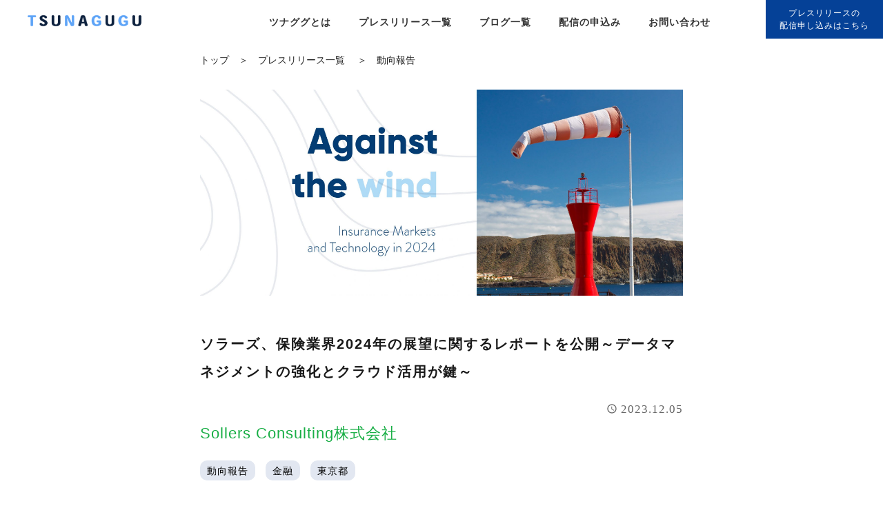

--- FILE ---
content_type: text/html; charset=UTF-8
request_url: https://press.portal-th.com/archives/19786
body_size: 30688
content:
<!doctype html>
<html lang="ja">
  <head>
    <meta charset="UTF-8" />

    <meta http-equiv="X-UA-Compatible" content="IE=edge" />
    <meta name="viewport" content="width=device-width, initial-scale=1.0" />
	  <link rel="stylesheet" href="https://use.fontawesome.com/releases/v5.0.13/css/all.css" integrity="sha384-DNOHZ68U8hZfKXOrtjWvjxusGo9WQnrNx2sqG0tfsghAvtVlRW3tvkXWZh58N9jp" crossorigin="anonymous">
	  
<meta name="google-site-verification" content="bnD72digVyJ09qXHWRp7CQhQzruJrApgq3ksZO_0pCQ" />
	  
 <link rel="shortcut icon" href="/favicon.ico" />
    <!--ファビコン-->
    <link rel="apple-touch-icon" href="/apple-touch-icon.png" />

    <link rel="stylesheet" href="/wp-content/themes/mqua/asset/css/reset.css" />
    <link rel="stylesheet" href="/wp-content/themes/mqua/asset/css/base.css" />
	  
	  
<script
  src="https://code.jquery.com/jquery-2.2.4.min.js"
  integrity="sha256-BbhdlvQf/xTY9gja0Dq3HiwQF8LaCRTXxZKRutelT44="
  crossorigin="anonymous"></script>

    <link
      rel="stylesheet"
      href="https://cdnjs.cloudflare.com/ajax/libs/drawer/3.2.1/css/drawer.min.css"
    />
	  

    <link rel="preconnect" href="https://fonts.gstatic.com" />
    <link
      href="https://fonts.googleapis.com/css2?family=Noto+Serif+JP:wght@300;400;500&display=swap"
      rel="stylesheet"
    />

    <script src="https://cdnjs.cloudflare.com/ajax/libs/iScroll/5.2.0/iscroll.min.js"></script>

    <script src="https://cdnjs.cloudflare.com/ajax/libs/drawer/3.2.2/js/drawer.min.js"></script>

    <script>
      $(document).ready(function() {
        $(".drawer").drawer();
      });
    </script>

    <script>
      // メニュークリックでメニュー閉じる
      $(document).ready(function() {
        $(".drawer").drawer();
        $(".drawer-nav").on("click", function() {
          $(".drawer").drawer("close");
        });
      });
    </script>
	  
	<meta name='robots' content='index, follow, max-image-preview:large, max-snippet:-1, max-video-preview:-1' />

	<!-- This site is optimized with the Yoast SEO plugin v26.7 - https://yoast.com/wordpress/plugins/seo/ -->
	<title>ソラーズ、保険業界2024年の展望に関するレポートを公開～データマネジメントの強化とクラウド活用が鍵～ | Sollers Consulting株式会社</title>
	<meta name="description" content="ソラーズコンサルティング株式会社（本社所在地：ポーランド、共同創業者：ミハウ・トロヒムチュク、以下ソラーズ）は、保険業界2024年の展望に関するレポート「Against the Wind」（原題）を公開しました。再保険コストの高騰と保険金インフレの継続的な影響により、保険会社はビジネスモデルの再定義を迫られています。プロセス自動化への取り組みがさらに加速すると予測され、その実現に向け、クラウドベースのソリューション導入やデータマネジメント機能の強化が、保険会社のデジタル戦略の焦点となると見込まれます。" />
	<link rel="canonical" href="https://press.portal-th.com/archives/19786" />
	<meta property="og:locale" content="ja_JP" />
	<meta property="og:type" content="article" />
	<meta property="og:title" content="ソラーズ、保険業界2024年の展望に関するレポートを公開～データマネジメントの強化とクラウド活用が鍵～ | Sollers Consulting株式会社" />
	<meta property="og:description" content="ソラーズコンサルティング株式会社（本社所在地：ポーランド、共同創業者：ミハウ・トロヒムチュク、以下ソラーズ）は、保険業界2024年の展望に関するレポート「Against the Wind」（原題）を公開しました。再保険コストの高騰と保険金インフレの継続的な影響により、保険会社はビジネスモデルの再定義を迫られています。プロセス自動化への取り組みがさらに加速すると予測され、その実現に向け、クラウドベースのソリューション導入やデータマネジメント機能の強化が、保険会社のデジタル戦略の焦点となると見込まれます。" />
	<meta property="og:url" content="https://press.portal-th.com/archives/19786" />
	<meta property="og:site_name" content="プレスリリース無料配信 |ツナググ" />
	<meta property="article:published_time" content="2023-12-05T12:15:36+00:00" />
	<meta property="article:modified_time" content="2023-12-05T12:16:17+00:00" />
	<meta property="og:image" content="https://press.portal-th.com/wp-content/uploads/2023/12/e_image01-MicrosoftTeams-image-299-scaled-1.jpg" />
	<meta property="og:image:width" content="1" />
	<meta property="og:image:height" content="1" />
	<meta property="og:image:type" content="image/jpeg" />
	<meta name="twitter:card" content="summary_large_image" />
	<meta name="twitter:label1" content="執筆者" />
	<meta name="twitter:data1" content="" />
	<script type="application/ld+json" class="yoast-schema-graph">{"@context":"https://schema.org","@graph":[{"@type":"NewsArticle","@id":"https://press.portal-th.com/archives/19786#article","isPartOf":{"@id":"https://press.portal-th.com/archives/19786"},"author":{"name":"","@id":"https://press.portal-th.com/#/schema/person/cc096e3466f1421ee5cc3ca9a4e37b69"},"headline":"ソラーズ、保険業界2024年の展望に関するレポートを公開～データマネジメントの強化とクラウド活用が鍵～","datePublished":"2023-12-05T12:15:36+00:00","dateModified":"2023-12-05T12:16:17+00:00","mainEntityOfPage":{"@id":"https://press.portal-th.com/archives/19786"},"wordCount":0,"commentCount":0,"publisher":{"@id":"https://press.portal-th.com/#organization"},"image":{"@id":"https://press.portal-th.com/archives/19786#primaryimage"},"thumbnailUrl":"https://press.portal-th.com/wp-content/uploads/2023/12/e_image01-MicrosoftTeams-image-299-scaled-1.jpg","articleSection":["その他"],"inLanguage":"ja","potentialAction":[{"@type":"CommentAction","name":"Comment","target":["https://press.portal-th.com/archives/19786#respond"]}]},{"@type":"WebPage","@id":"https://press.portal-th.com/archives/19786","url":"https://press.portal-th.com/archives/19786","name":"ソラーズ、保険業界2024年の展望に関するレポートを公開～データマネジメントの強化とクラウド活用が鍵～ | Sollers Consulting株式会社","isPartOf":{"@id":"https://press.portal-th.com/#website"},"primaryImageOfPage":{"@id":"https://press.portal-th.com/archives/19786#primaryimage"},"image":{"@id":"https://press.portal-th.com/archives/19786#primaryimage"},"thumbnailUrl":"https://press.portal-th.com/wp-content/uploads/2023/12/e_image01-MicrosoftTeams-image-299-scaled-1.jpg","datePublished":"2023-12-05T12:15:36+00:00","dateModified":"2023-12-05T12:16:17+00:00","description":"ソラーズコンサルティング株式会社（本社所在地：ポーランド、共同創業者：ミハウ・トロヒムチュク、以下ソラーズ）は、保険業界2024年の展望に関するレポート「Against the Wind」（原題）を公開しました。再保険コストの高騰と保険金インフレの継続的な影響により、保険会社はビジネスモデルの再定義を迫られています。プロセス自動化への取り組みがさらに加速すると予測され、その実現に向け、クラウドベースのソリューション導入やデータマネジメント機能の強化が、保険会社のデジタル戦略の焦点となると見込まれます。","breadcrumb":{"@id":"https://press.portal-th.com/archives/19786#breadcrumb"},"inLanguage":"ja","potentialAction":[{"@type":"ReadAction","target":["https://press.portal-th.com/archives/19786"]}]},{"@type":"ImageObject","inLanguage":"ja","@id":"https://press.portal-th.com/archives/19786#primaryimage","url":"https://press.portal-th.com/wp-content/uploads/2023/12/e_image01-MicrosoftTeams-image-299-scaled-1.jpg","contentUrl":"https://press.portal-th.com/wp-content/uploads/2023/12/e_image01-MicrosoftTeams-image-299-scaled-1.jpg"},{"@type":"BreadcrumbList","@id":"https://press.portal-th.com/archives/19786#breadcrumb","itemListElement":[{"@type":"ListItem","position":1,"name":"ホーム","item":"https://press.portal-th.com/"},{"@type":"ListItem","position":2,"name":"プレスリリース一覧","item":"https://press.portal-th.com/list"},{"@type":"ListItem","position":3,"name":"その他","item":"https://press.portal-th.com/archives/category/uncategorized"},{"@type":"ListItem","position":4,"name":"ソラーズ、保険業界2024年の展望に関するレポートを公開～データマネジメントの強化とクラウド活用が鍵～"}]},{"@type":"WebSite","@id":"https://press.portal-th.com/#website","url":"https://press.portal-th.com/","name":"プレスリリース無料配信ならツナググ","description":"","publisher":{"@id":"https://press.portal-th.com/#organization"},"potentialAction":[{"@type":"SearchAction","target":{"@type":"EntryPoint","urlTemplate":"https://press.portal-th.com/?s={search_term_string}"},"query-input":{"@type":"PropertyValueSpecification","valueRequired":true,"valueName":"search_term_string"}}],"inLanguage":"ja"},{"@type":"Organization","@id":"https://press.portal-th.com/#organization","name":"プレスリリース無料配信 |ツナググ","url":"https://press.portal-th.com/","logo":{"@type":"ImageObject","inLanguage":"ja","@id":"https://press.portal-th.com/#/schema/logo/image/","url":"https://press.portal-th.com/wp-content/uploads/2023/03/ツナググ.png","contentUrl":"https://press.portal-th.com/wp-content/uploads/2023/03/ツナググ.png","width":1200,"height":630,"caption":"プレスリリース無料配信 |ツナググ"},"image":{"@id":"https://press.portal-th.com/#/schema/logo/image/"}},{"@type":"Person","@id":"https://press.portal-th.com/#/schema/person/cc096e3466f1421ee5cc3ca9a4e37b69","name":"","image":{"@type":"ImageObject","inLanguage":"ja","@id":"https://press.portal-th.com/#/schema/person/image/","url":"https://secure.gravatar.com/avatar/80b869e952d4c384c313d75206ee4f67f49422de3fee7ccb07f30fcd126fbbde?s=96&d=mm&r=g","contentUrl":"https://secure.gravatar.com/avatar/80b869e952d4c384c313d75206ee4f67f49422de3fee7ccb07f30fcd126fbbde?s=96&d=mm&r=g"}}]}</script>
	<!-- / Yoast SEO plugin. -->


<link rel='dns-prefetch' href='//www.googletagmanager.com' />
<style id='wp-img-auto-sizes-contain-inline-css'>
img:is([sizes=auto i],[sizes^="auto," i]){contain-intrinsic-size:3000px 1500px}
/*# sourceURL=wp-img-auto-sizes-contain-inline-css */
</style>
<style id='wp-block-library-inline-css'>
:root{--wp-block-synced-color:#7a00df;--wp-block-synced-color--rgb:122,0,223;--wp-bound-block-color:var(--wp-block-synced-color);--wp-editor-canvas-background:#ddd;--wp-admin-theme-color:#007cba;--wp-admin-theme-color--rgb:0,124,186;--wp-admin-theme-color-darker-10:#006ba1;--wp-admin-theme-color-darker-10--rgb:0,107,160.5;--wp-admin-theme-color-darker-20:#005a87;--wp-admin-theme-color-darker-20--rgb:0,90,135;--wp-admin-border-width-focus:2px}@media (min-resolution:192dpi){:root{--wp-admin-border-width-focus:1.5px}}.wp-element-button{cursor:pointer}:root .has-very-light-gray-background-color{background-color:#eee}:root .has-very-dark-gray-background-color{background-color:#313131}:root .has-very-light-gray-color{color:#eee}:root .has-very-dark-gray-color{color:#313131}:root .has-vivid-green-cyan-to-vivid-cyan-blue-gradient-background{background:linear-gradient(135deg,#00d084,#0693e3)}:root .has-purple-crush-gradient-background{background:linear-gradient(135deg,#34e2e4,#4721fb 50%,#ab1dfe)}:root .has-hazy-dawn-gradient-background{background:linear-gradient(135deg,#faaca8,#dad0ec)}:root .has-subdued-olive-gradient-background{background:linear-gradient(135deg,#fafae1,#67a671)}:root .has-atomic-cream-gradient-background{background:linear-gradient(135deg,#fdd79a,#004a59)}:root .has-nightshade-gradient-background{background:linear-gradient(135deg,#330968,#31cdcf)}:root .has-midnight-gradient-background{background:linear-gradient(135deg,#020381,#2874fc)}:root{--wp--preset--font-size--normal:16px;--wp--preset--font-size--huge:42px}.has-regular-font-size{font-size:1em}.has-larger-font-size{font-size:2.625em}.has-normal-font-size{font-size:var(--wp--preset--font-size--normal)}.has-huge-font-size{font-size:var(--wp--preset--font-size--huge)}.has-text-align-center{text-align:center}.has-text-align-left{text-align:left}.has-text-align-right{text-align:right}.has-fit-text{white-space:nowrap!important}#end-resizable-editor-section{display:none}.aligncenter{clear:both}.items-justified-left{justify-content:flex-start}.items-justified-center{justify-content:center}.items-justified-right{justify-content:flex-end}.items-justified-space-between{justify-content:space-between}.screen-reader-text{border:0;clip-path:inset(50%);height:1px;margin:-1px;overflow:hidden;padding:0;position:absolute;width:1px;word-wrap:normal!important}.screen-reader-text:focus{background-color:#ddd;clip-path:none;color:#444;display:block;font-size:1em;height:auto;left:5px;line-height:normal;padding:15px 23px 14px;text-decoration:none;top:5px;width:auto;z-index:100000}html :where(.has-border-color){border-style:solid}html :where([style*=border-top-color]){border-top-style:solid}html :where([style*=border-right-color]){border-right-style:solid}html :where([style*=border-bottom-color]){border-bottom-style:solid}html :where([style*=border-left-color]){border-left-style:solid}html :where([style*=border-width]){border-style:solid}html :where([style*=border-top-width]){border-top-style:solid}html :where([style*=border-right-width]){border-right-style:solid}html :where([style*=border-bottom-width]){border-bottom-style:solid}html :where([style*=border-left-width]){border-left-style:solid}html :where(img[class*=wp-image-]){height:auto;max-width:100%}:where(figure){margin:0 0 1em}html :where(.is-position-sticky){--wp-admin--admin-bar--position-offset:var(--wp-admin--admin-bar--height,0px)}@media screen and (max-width:600px){html :where(.is-position-sticky){--wp-admin--admin-bar--position-offset:0px}}

/*# sourceURL=wp-block-library-inline-css */
</style><style id='global-styles-inline-css'>
:root{--wp--preset--aspect-ratio--square: 1;--wp--preset--aspect-ratio--4-3: 4/3;--wp--preset--aspect-ratio--3-4: 3/4;--wp--preset--aspect-ratio--3-2: 3/2;--wp--preset--aspect-ratio--2-3: 2/3;--wp--preset--aspect-ratio--16-9: 16/9;--wp--preset--aspect-ratio--9-16: 9/16;--wp--preset--color--black: #000000;--wp--preset--color--cyan-bluish-gray: #abb8c3;--wp--preset--color--white: #ffffff;--wp--preset--color--pale-pink: #f78da7;--wp--preset--color--vivid-red: #cf2e2e;--wp--preset--color--luminous-vivid-orange: #ff6900;--wp--preset--color--luminous-vivid-amber: #fcb900;--wp--preset--color--light-green-cyan: #7bdcb5;--wp--preset--color--vivid-green-cyan: #00d084;--wp--preset--color--pale-cyan-blue: #8ed1fc;--wp--preset--color--vivid-cyan-blue: #0693e3;--wp--preset--color--vivid-purple: #9b51e0;--wp--preset--gradient--vivid-cyan-blue-to-vivid-purple: linear-gradient(135deg,rgb(6,147,227) 0%,rgb(155,81,224) 100%);--wp--preset--gradient--light-green-cyan-to-vivid-green-cyan: linear-gradient(135deg,rgb(122,220,180) 0%,rgb(0,208,130) 100%);--wp--preset--gradient--luminous-vivid-amber-to-luminous-vivid-orange: linear-gradient(135deg,rgb(252,185,0) 0%,rgb(255,105,0) 100%);--wp--preset--gradient--luminous-vivid-orange-to-vivid-red: linear-gradient(135deg,rgb(255,105,0) 0%,rgb(207,46,46) 100%);--wp--preset--gradient--very-light-gray-to-cyan-bluish-gray: linear-gradient(135deg,rgb(238,238,238) 0%,rgb(169,184,195) 100%);--wp--preset--gradient--cool-to-warm-spectrum: linear-gradient(135deg,rgb(74,234,220) 0%,rgb(151,120,209) 20%,rgb(207,42,186) 40%,rgb(238,44,130) 60%,rgb(251,105,98) 80%,rgb(254,248,76) 100%);--wp--preset--gradient--blush-light-purple: linear-gradient(135deg,rgb(255,206,236) 0%,rgb(152,150,240) 100%);--wp--preset--gradient--blush-bordeaux: linear-gradient(135deg,rgb(254,205,165) 0%,rgb(254,45,45) 50%,rgb(107,0,62) 100%);--wp--preset--gradient--luminous-dusk: linear-gradient(135deg,rgb(255,203,112) 0%,rgb(199,81,192) 50%,rgb(65,88,208) 100%);--wp--preset--gradient--pale-ocean: linear-gradient(135deg,rgb(255,245,203) 0%,rgb(182,227,212) 50%,rgb(51,167,181) 100%);--wp--preset--gradient--electric-grass: linear-gradient(135deg,rgb(202,248,128) 0%,rgb(113,206,126) 100%);--wp--preset--gradient--midnight: linear-gradient(135deg,rgb(2,3,129) 0%,rgb(40,116,252) 100%);--wp--preset--font-size--small: 13px;--wp--preset--font-size--medium: 20px;--wp--preset--font-size--large: 36px;--wp--preset--font-size--x-large: 42px;--wp--preset--spacing--20: 0.44rem;--wp--preset--spacing--30: 0.67rem;--wp--preset--spacing--40: 1rem;--wp--preset--spacing--50: 1.5rem;--wp--preset--spacing--60: 2.25rem;--wp--preset--spacing--70: 3.38rem;--wp--preset--spacing--80: 5.06rem;--wp--preset--shadow--natural: 6px 6px 9px rgba(0, 0, 0, 0.2);--wp--preset--shadow--deep: 12px 12px 50px rgba(0, 0, 0, 0.4);--wp--preset--shadow--sharp: 6px 6px 0px rgba(0, 0, 0, 0.2);--wp--preset--shadow--outlined: 6px 6px 0px -3px rgb(255, 255, 255), 6px 6px rgb(0, 0, 0);--wp--preset--shadow--crisp: 6px 6px 0px rgb(0, 0, 0);}:where(.is-layout-flex){gap: 0.5em;}:where(.is-layout-grid){gap: 0.5em;}body .is-layout-flex{display: flex;}.is-layout-flex{flex-wrap: wrap;align-items: center;}.is-layout-flex > :is(*, div){margin: 0;}body .is-layout-grid{display: grid;}.is-layout-grid > :is(*, div){margin: 0;}:where(.wp-block-columns.is-layout-flex){gap: 2em;}:where(.wp-block-columns.is-layout-grid){gap: 2em;}:where(.wp-block-post-template.is-layout-flex){gap: 1.25em;}:where(.wp-block-post-template.is-layout-grid){gap: 1.25em;}.has-black-color{color: var(--wp--preset--color--black) !important;}.has-cyan-bluish-gray-color{color: var(--wp--preset--color--cyan-bluish-gray) !important;}.has-white-color{color: var(--wp--preset--color--white) !important;}.has-pale-pink-color{color: var(--wp--preset--color--pale-pink) !important;}.has-vivid-red-color{color: var(--wp--preset--color--vivid-red) !important;}.has-luminous-vivid-orange-color{color: var(--wp--preset--color--luminous-vivid-orange) !important;}.has-luminous-vivid-amber-color{color: var(--wp--preset--color--luminous-vivid-amber) !important;}.has-light-green-cyan-color{color: var(--wp--preset--color--light-green-cyan) !important;}.has-vivid-green-cyan-color{color: var(--wp--preset--color--vivid-green-cyan) !important;}.has-pale-cyan-blue-color{color: var(--wp--preset--color--pale-cyan-blue) !important;}.has-vivid-cyan-blue-color{color: var(--wp--preset--color--vivid-cyan-blue) !important;}.has-vivid-purple-color{color: var(--wp--preset--color--vivid-purple) !important;}.has-black-background-color{background-color: var(--wp--preset--color--black) !important;}.has-cyan-bluish-gray-background-color{background-color: var(--wp--preset--color--cyan-bluish-gray) !important;}.has-white-background-color{background-color: var(--wp--preset--color--white) !important;}.has-pale-pink-background-color{background-color: var(--wp--preset--color--pale-pink) !important;}.has-vivid-red-background-color{background-color: var(--wp--preset--color--vivid-red) !important;}.has-luminous-vivid-orange-background-color{background-color: var(--wp--preset--color--luminous-vivid-orange) !important;}.has-luminous-vivid-amber-background-color{background-color: var(--wp--preset--color--luminous-vivid-amber) !important;}.has-light-green-cyan-background-color{background-color: var(--wp--preset--color--light-green-cyan) !important;}.has-vivid-green-cyan-background-color{background-color: var(--wp--preset--color--vivid-green-cyan) !important;}.has-pale-cyan-blue-background-color{background-color: var(--wp--preset--color--pale-cyan-blue) !important;}.has-vivid-cyan-blue-background-color{background-color: var(--wp--preset--color--vivid-cyan-blue) !important;}.has-vivid-purple-background-color{background-color: var(--wp--preset--color--vivid-purple) !important;}.has-black-border-color{border-color: var(--wp--preset--color--black) !important;}.has-cyan-bluish-gray-border-color{border-color: var(--wp--preset--color--cyan-bluish-gray) !important;}.has-white-border-color{border-color: var(--wp--preset--color--white) !important;}.has-pale-pink-border-color{border-color: var(--wp--preset--color--pale-pink) !important;}.has-vivid-red-border-color{border-color: var(--wp--preset--color--vivid-red) !important;}.has-luminous-vivid-orange-border-color{border-color: var(--wp--preset--color--luminous-vivid-orange) !important;}.has-luminous-vivid-amber-border-color{border-color: var(--wp--preset--color--luminous-vivid-amber) !important;}.has-light-green-cyan-border-color{border-color: var(--wp--preset--color--light-green-cyan) !important;}.has-vivid-green-cyan-border-color{border-color: var(--wp--preset--color--vivid-green-cyan) !important;}.has-pale-cyan-blue-border-color{border-color: var(--wp--preset--color--pale-cyan-blue) !important;}.has-vivid-cyan-blue-border-color{border-color: var(--wp--preset--color--vivid-cyan-blue) !important;}.has-vivid-purple-border-color{border-color: var(--wp--preset--color--vivid-purple) !important;}.has-vivid-cyan-blue-to-vivid-purple-gradient-background{background: var(--wp--preset--gradient--vivid-cyan-blue-to-vivid-purple) !important;}.has-light-green-cyan-to-vivid-green-cyan-gradient-background{background: var(--wp--preset--gradient--light-green-cyan-to-vivid-green-cyan) !important;}.has-luminous-vivid-amber-to-luminous-vivid-orange-gradient-background{background: var(--wp--preset--gradient--luminous-vivid-amber-to-luminous-vivid-orange) !important;}.has-luminous-vivid-orange-to-vivid-red-gradient-background{background: var(--wp--preset--gradient--luminous-vivid-orange-to-vivid-red) !important;}.has-very-light-gray-to-cyan-bluish-gray-gradient-background{background: var(--wp--preset--gradient--very-light-gray-to-cyan-bluish-gray) !important;}.has-cool-to-warm-spectrum-gradient-background{background: var(--wp--preset--gradient--cool-to-warm-spectrum) !important;}.has-blush-light-purple-gradient-background{background: var(--wp--preset--gradient--blush-light-purple) !important;}.has-blush-bordeaux-gradient-background{background: var(--wp--preset--gradient--blush-bordeaux) !important;}.has-luminous-dusk-gradient-background{background: var(--wp--preset--gradient--luminous-dusk) !important;}.has-pale-ocean-gradient-background{background: var(--wp--preset--gradient--pale-ocean) !important;}.has-electric-grass-gradient-background{background: var(--wp--preset--gradient--electric-grass) !important;}.has-midnight-gradient-background{background: var(--wp--preset--gradient--midnight) !important;}.has-small-font-size{font-size: var(--wp--preset--font-size--small) !important;}.has-medium-font-size{font-size: var(--wp--preset--font-size--medium) !important;}.has-large-font-size{font-size: var(--wp--preset--font-size--large) !important;}.has-x-large-font-size{font-size: var(--wp--preset--font-size--x-large) !important;}
/*# sourceURL=global-styles-inline-css */
</style>

<style id='classic-theme-styles-inline-css'>
/*! This file is auto-generated */
.wp-block-button__link{color:#fff;background-color:#32373c;border-radius:9999px;box-shadow:none;text-decoration:none;padding:calc(.667em + 2px) calc(1.333em + 2px);font-size:1.125em}.wp-block-file__button{background:#32373c;color:#fff;text-decoration:none}
/*# sourceURL=/wp-includes/css/classic-themes.min.css */
</style>
<link rel='stylesheet' id='parent-style-css' href='https://press.portal-th.com/wp-content/themes/mqua/style.css?ver=6.9' media='all' />
<link rel='stylesheet' id='child-style-css' href='https://press.portal-th.com/wp-content/themes/mqua-child/style.css?ver=6.9' media='all' />
<link rel='stylesheet' id='mqua-style-css' href='https://press.portal-th.com/wp-content/themes/mqua-child/style.css?ver=1.0.0' media='all' />
<link rel='stylesheet' id='wp-pagenavi-css' href='https://press.portal-th.com/wp-content/plugins/wp-pagenavi/pagenavi-css.css?ver=2.70' media='all' />

<!-- Site Kit によって追加された Google タグ（gtag.js）スニペット -->
<!-- Google アナリティクス スニペット (Site Kit が追加) -->
<script src="https://www.googletagmanager.com/gtag/js?id=GT-K46J2T8" id="google_gtagjs-js" async></script>
<script id="google_gtagjs-js-after">
window.dataLayer = window.dataLayer || [];function gtag(){dataLayer.push(arguments);}
gtag("set","linker",{"domains":["press.portal-th.com"]});
gtag("js", new Date());
gtag("set", "developer_id.dZTNiMT", true);
gtag("config", "GT-K46J2T8", {"googlesitekit_post_date":"20231205","googlesitekit_post_author":"atmosgreen"});
//# sourceURL=google_gtagjs-js-after
</script>
<meta name="generator" content="Site Kit by Google 1.170.0" /><link rel="llms-sitemap" href="https://press.portal-th.com/llms.txt" />
        <style>

        </style>
        <link rel="pingback" href="https://press.portal-th.com/xmlrpc.php"><link rel="icon" href="https://press.portal-th.com/wp-content/uploads/2021/08/cropped-アセット-3@3x-32x32.png" sizes="32x32" />
<link rel="icon" href="https://press.portal-th.com/wp-content/uploads/2021/08/cropped-アセット-3@3x-192x192.png" sizes="192x192" />
<link rel="apple-touch-icon" href="https://press.portal-th.com/wp-content/uploads/2021/08/cropped-アセット-3@3x-180x180.png" />
<meta name="msapplication-TileImage" content="https://press.portal-th.com/wp-content/uploads/2021/08/cropped-アセット-3@3x-270x270.png" />
		<style id="wp-custom-css">
			.two_button.vm {
	display: none;
}

.page-id-44538 .register_block p.notenote {
	text-align: center;
}

.single-blog table {
    border: none;
    border-collapse: collapse;
    border-spacing: 0;
    line-height: 1.6;
    max-width: 100%;
    text-align: left;
    width: 100%;
    margin: 50px 0;
    font-size: 12px;
}

.important {
    background: aliceblue;
    padding: 20px;
    font-weight: bold;
    font-size: 14px;
    border: 1px solid;
}


.single-blog td, .single-blog th {
    border: 1px solid var(--color_border--table, #dcdcdc);
    padding: .5em;
}

.single-blog td, .single-blog th {
    padding: 14px 5px;
}


.single-blog th {
    background-color: var(--tbody-th-color--bg, hsla(0, 0%, 59%, .05));
    color: var(--tbody-th-color--txt, inherit);
    font-weight: 700;
}



.um-profile-nav {
	display: none;
}

.um-faicon-cog {
	display: none;
}

.um-profile.um .um-profile-headericon a {
	color: #000;
}

.um-dropdown {
    box-shadow: none;
    top: 80px !important;
    width: 200px !important;
    right: -10px !important;
    text-align: right;
}

.um-profile.um .um-profile-headericon a {
    text-align: center;
    background: #0073aa;
    color: #fff;
    font-weight: bold;
    padding: 15px 0;
    font-size: 16px;
	border-radius: 5px;
	border: none;
}

.um-dropdown-b li {
	display:none;
}

.um-dropdown-b li:first-child {
	display: block;
}

.um-dropdown ul {
    text-align: left;
}

.um .um-field-label {
	color: #000;
}

.um-icon-arrow-right-b:before {
    display: none;
}

.um-45094.um .um-profile-body {
    max-width: initial !important;
}

.um-header.no-cover .um-profile-photo {
    float: none !important;
    margin: 0 !important;
    text-align: left !important;
    position: relative;
    top: 80px;
}

.post-45112,
.page-id-45112,
.post-45520,
.page-id-45520,
.page-id-45098,
.post-45098 {
	background:#fff;
}

.post-45098 .pan_blog,
.post-45520 .pan_blog {
    top: 20px;
    margin-bottom: -20px;
}

.um-page-user {
	background: #fff;
}


.um-custom-dashboard {
    display: flex;
    gap: 30px;
    max-width: 1100px;
    margin: 0 auto;
    padding: 50px 20px;
}

.member_blk {
    max-width: 1100px;
    margin: 0 auto;
    padding: 50px 15px;
}

.um-account-main {
    padding: 0 0 0 100px;
}

.um-account-meta.radius-1 img {
    height: auto;
    width: 150px;
}

.um-account-side li {
	background: #fff;
}

.um-account-side li [data-tab="privacy"] {
	display: none;
}


.snd li.op_ttl {
	font-size: 18px;
    font-weight: 500;
    letter-spacing: 1px;
    color: #000;
}

.snd li.op_ttl span {
    color: #F73496;
    padding: 5px;
    margin-left: 10px;
}

.plan_card {
	margin-bottom: 30px;
}


.ff-default .ff-el-form-control {
	line-height: 1.5;
}

.page-id-44538 .register_block  .kiyaku p {
    max-width: 700px;
    margin: 40px auto;
}

.redm {
	color: red;
}

.about_p a {
	text-decoration: underline;
}

.page-id-44538 {
	background: #fff;
}

.vb {
	    font-size: 20px;
    letter-spacing: 1px;
}

.page-id-44538 .mv_register_block2 > a {
    margin-bottom: 60px;
}

.page-id-44538 .register_block {
    background: linear-gradient(135deg, #00c0fa 25%, #005eea 100%);
    padding: 50px 20px;
    margin: 50px 0;
}

.page-id-44538 .new_register {
    max-width: 1000px;
    margin: 50px auto;
    background: #fff;
    padding: 60px 30px;
    border-radius: 30px;
}

.new_reg_ttl {
font-size: 24px;
    color: #2C8666;
    font-weight: bold;
    text-align: center;
    margin: 20px 0 40px;
}

.page-id-44538 .step-nav.ff_step_nav_last {
	display: flex;
	text-align: center;
}

.page-id-44538 .step-nav.ff_step_nav_last button {
margin: 0 auto;
    background-color: var(--fluentform-primary);
    color: #ffffff;
    min-width: 250px;
    padding: 15px;
    border-radius: 20px;
    font-weight: bold;
    letter-spacing: 1px;
}

.page-id-44538 .ff-t-cell.ff-t-column-1 button {
    background-color: #ccc;
    color: #ffffff;
    min-width: 250px;
    padding: 15px;
    border-radius: 20px;
    font-weight: bold;
    letter-spacing: 1px;
}

.page-id-44538 .fluentform .ff-step-t-container .ff-t-cell {
    display: contents;
}


.page-id-44538 .ff-step-t-container {
    align-items: center;
    display: flex;
    flex-wrap: initial;
    gap: 12px;
    justify-content: center;
}

.new_form.confirm h3 {
	text-align: center;
    font-size: 30px;
    letter-spacing: 1px;
    font-weight: bold;
}


.page-id-44538 .register_block .new_form.confirm > p {
    text-align: center;
}

.new_register .new_form.confirm .kiyaku {
    text-align: center;
    font-size: 16px;
    margin: -30px 0 20px;
    line-height: 2;
    letter-spacing: 1px;
}

.page-id-44538 .register_block .new_form.confirm p {
    line-height: 1.8;
    font-size: 14px;
    font-weight: inherit;
    max-width: 780px;
    margin: 40px auto;
}


.new_form.confirm .form_card .l {
    font-weight: bold;
}

.page-id-44538 .fluentform .ff-step-t-container {
    justify-content: center;
}

form.fluent_form_14 .ff-btn-submit:not(.ff_btn_no_style) {
    background-color: var(--fluentform-primary);
    color: #ffffff;
    min-width: 200px;
    padding: 10px;
    border-radius: 20px;
    min-width: 250px;
}

.page-id-44538 .fluentform .ff-el-help-message {
    color: #2C8666;
    font-size: 13px;
    font-style: initial;
    margin-top: 5px;
    line-height: 1.7;
    letter-spacing: .6px;
}

.ff-step-header {
	display:none;
}

.page-id-44538 .ff-step-body h2 {
    background: #f5f5f5;
    padding: 15px;
    font-weight: bold;
    letter-spacing: 1px;
    margin: 30px 0;
}

.page-id-44538 .fluentform .ff-el-form-left .ff-el-input--label,.page-id-44538 .fluentform .ff-el-form-right .ff-el-input--label {
        width: 250px !important;
    }

.cco {
	color: red;
}

.page-id-44538 .ff-default .ff-el-input--label label {
    font-weight: 600;
    letter-spacing: 1px;
}

.page-id-44538 .fluentform .ff-el-form-left .ff-el-input--content,.page-id-44538 .fluentform .ff-el-form-right .ff-el-input--content {
        margin-left: 250px !important;
	    margin-bottom: 15px;
    }

.page-id-44538 .register_block p {
    line-height: 1.5;
    font-size: 15px;
    color: #2C8666;
    letter-spacing: 1px;
    text-align: left;
    margin: 30px 0;
    font-weight: bold;
}

.page-id-44538 .fluentform .ff_upload_btn.ff-btn {
    background: #2C8666;
    border-color: #2C8666;
    border-radius: 5px;
    letter-spacing: 1px;
}

.page-id-44538 .ff-default .ff-el-form-control {
    background: #F9FDF6;
    line-height: 180%;
    padding: 7px 10px;
    border: 1px solid #2C8666;
    border-radius: 5px;
}


.page-id-44538 .mv_register_block2 .event-ex h4 {
    margin-left: 30px;
    font-size: 18px;
    font-weight: bold;
    width: 45%;
}

.page-id-44538 .mv_register_block2 .event-ex h4:before {
    content: '';
    display: inline-block;
    width: 25px;
    height: 25px;
    background-image: url(https://marche.portal-th.com/wp-content/uploads/2023/05/icon_check_3.png);
    background-size: contain;
    vertical-align: middle;
    margin-right: 10px;
}

.page-id-44538 .mv_register_block2 .event-ex.e2 h4:before {
    width: 20px;
    height: 20px;
    background-image: url(https://marche.portal-th.com/wp-content/uploads/2023/05/symbol.png);
}

.page-id-44538 .note-s {
    display: inline-block;
    border: 1px solid;
    padding: 20px;
    margin-bottom: 80px;
    color: crimson;
    line-height: 1.5;
	letter-spacing: 1px;
}

.cw1.btm {
    margin-bottom: 80px;
}

.event-ex {
    margin-top: 120px;
    line-height: 2.3;
    display: flex;
    justify-content: space-between;
    flex-wrap: wrap;
    margin-bottom: 40px;
}


.mv_register_block2>h2.ao {
    font-size: 30px;
    letter-spacing: 1px;
    font-weight: initial;
    margin-bottom: 30px;
    font-family: initial;
    -webkit-font-smoothing: antialiased;
    color: #0072ED;
    line-height: 1.7;
    font-weight: bold;
    margin-top: -20px;
}

.results_blk {
    display: flex;
    justify-content: space-between;
    margin-bottom: 70px;
}

.results_blk h5 {
    font-size: 120px;
    color: #0072ED;
    letter-spacing: 0;
    font-weight: bold;
    margin: 20px 0 -10px;
    font-family: system-ui;
}

.results_blk h5 span {
    font-size: 20px;
    color: #000;
}


.cw-list h2 {
    background: linear-gradient(135deg, #00c0fa 35%, #005eea 100%);
    color: #fff;
    margin: 30px 0 10px;
    font-size: 24px;
    font-weight: bold;
    padding: 5px;
    letter-spacing: 1px;
}

.cw-list .cw1 {
    display: flex;
    justify-content: space-between;
    gap: 10px;
}

.cw-list .card {
    background: #fff;
    padding: 10px;
    border: 1px solid #ccc;
}

.cw-list .card h3 {
    line-height: 1.2;
    font-size: 14px;
    letter-spacing: 0;
}

.cw-list .card p {
    padding: 0;
    margin: 0;
    font-size: 12px;
}

.cw2 {
    width: 50%;
}
.cw2 .inners {
    display: flex;
    justify-content: space-between;
    gap: 10px;
}


.post-37166 .top_main_block-c ol,
.post-37811 .top_main_block-c ol,
.post-39246 .top_main_block-c ol,
.post-43117 .top_main_block-c ol,
.post-42641 .top_main_block-c ol,
.post-45520 .top_main_block-c ol,
.post-45652 .top_main_block-c ol{
border: 1px solid cornflowerblue;
    padding: 10px;
}


.post-43117 .top_main_block-c.blog p{
    font-family: initial !important;
    margin: 20px 0 !important;
}

.postid-43117 img {
    max-height: 500px;
    object-fit: scale-down;
}

.notice {
	line-height: 1.5;
    color: red;
    max-width: 750px;
    text-align: left;
    margin: 0 auto;
    border: 1px solid;
    padding: 10px;
    margin-top: -40px;
}

.register_note li:nth-child(5) {
    border: 1px solid;
    color: #F73496 !important;
    padding: 0 5px;
    font-weight: bold;
}

.tokusetu_blk {
    margin: 30px 0;
    text-align: left;
}

.tokusetu_blk a {
	text-decoration:underline;
	color: #F73496;
}

.top_main_block-c.blog figure {
	width: 100% !important;
}

.post-37166 .top_main_block-c ol li,
.post-37811 .top_main_block-c ol li,
.post-39246 .top_main_block-c ol li,
.post-43117 .top_main_block-c ol li,
.post-42641 .top_main_block-c ol li,
.post-45520 .top_main_block-c ol li,
.post-45652 .top_main_block-c ol li {
border: none;
    list-style: auto;
    padding: 10px;
    margin: 0;
    font-size: 14px;
    line-height: 1.5;
    display: list-item;
    margin-left: 30px;
}

.post-37166 .top_main_block-c ul li,
.post-37811 .top_main_block-c ul li,
.post-39246 .top_main_block-c ul li,
.post-43117 .top_main_block-c ul li,
.post-42641 .top_main_block-c ul li,
.post-45520 .top_main_block-c ul li,
.post-45652 .top_main_block-c ul li {
padding: 15px 10px;
    margin: 0;
    border-radius: 0;
    font-size: 12px;
    background: #fff;
    border-bottom: 1px solid cadetblue;
    display: block;
}

.post-37166 ul,
.post-37811 ul,
.post-39246 ul,
.post-43117 ul,
.post-42641 ul,
.post-45520 ul,
.post-45652 ul {
	margin-top: 30px;
    border-left: 1px solid cadetblue;
	    border-right: 1px solid cadetblue;
	    border-top: 1px solid cadetblue;
}

.wp-pagenavi a, .wp-pagenavi span {
    margin: 3px;
    background: floralwhite;
    padding: 10px;
    font-size: 14px;
    letter-spacing: 1px;
    border: 1px solid;
}




.n_ac {
    max-width: 1230px;
    display: flex;
    justify-content: space-between;
    padding: 0 20px;
    gap: 15px;
    margin: 0 auto;
}

.after-block h2 {
	padding-left: 20px;
}

.redc {
	color: red;
	text-decoration: underline;
}


.postid-30130 .top_main_block-c li {
    display: flex;
    margin-bottom: 10px;
    border-bottom: 1px solid #eee;
    padding: 5px 0 10px;
	font-size: 14px;
}

.plan_card {
	text-align: left;
    display: flex;
    align-items: center;
	max-width: 900px;
}

.plan_card .fst {
	width: 30%;
    color: #247EC0;
    letter-spacing: 3px;
    text-align: center;
    display: flex;
    align-items: center;
    border: 1px solid;
    border-right: none;
    font-weight: bold;
    -webkit-font-smoothing: antialiased;
    flex-wrap: wrap;
    justify-content: center;
    line-height: 1.4;
    padding: 10px;
}

.plan_card .fst.bold {
    font-size: 20px;
}

.plan_card .snd {
    width: 70%;
	border: 1px solid #247EC0;
}

.snd li {
	padding: 5px 15px;
	color: #247EC0;
}


.snd li a {
border: 1px solid;
    padding: 12px 30px;
    margin-top: 5px;
    display: inline-block;
    font-size: 14px;
    color: #fff;
    background: linear-gradient(135deg, #00c0fa 25%, #005eea 100%);
    font-weight: bold;
    letter-spacing: 1px;
    border-radius: 30px;
}




.snd ul {
	padding: 10px 0;
}

.register_note span {
	color: #2C8666;
}

.maifu {
	margin-bottom: 110px;
}

.mv_register_block2 > p.saple_n2.n2 {
	margin-bottom: 40px;
}

.page-id-25345 .mv_register_block2 > a,
.page-id-25447 .mv_register_block2 > a {

    margin-bottom: 60px;
}



body.page-id-25345,
body.page-id-25447 {
	background: initial;
}

.kanren > h2 {
	    text-align: center;
    font-size: 24px;
    font-weight: bold;
    margin: 100px 0 10px;
}

.kanren {
	margin-bottom: 100px;
} 

.ichiran_ttl {
	max-width: 1200px;
    margin: 0 auto;
    padding: 40px 20px 10px;
    font-size: 20px;
    font-weight: bold;
}

.ichiran {
	    max-width: 1200px;
    margin: 0 auto;
	padding: 0 20px;
	display: flex;
	justify-content: space-between;
	flex-wrap: wrap;
}

.ichiran .card {
width: 48%;
    display: flex;
    margin-bottom: 20px;
    background: #f5f5f5;
    padding: 15px;
    border-radius: 5px;
}

.ichiran .card p {
    font-size: 12px;
    color: #18AE45;
    line-height: 1.4;
}

.ichiran .card .l img {
    width: 200px;
    object-fit: scale-down;
    height: 100px;
}

.ichiran .card .r {
	margin-left: 15px;

}

.ichiran .card .r a {
    font-size: 14px;
    display: block;
    line-height: 1.5;
    margin-bottom: 5px;
    font-weight: bold;
}


.pan_ {
	    margin-bottom: 30px;
    font-size: 14px;
}



.slick-slide h4 img {
    display: initial;
}

.wp-pagenavi span.current {
    background: black !important;
    color: #fff;
}

.top_main_block-r .searchandfilter > ul {
    padding: 30px;
    background: #fff;
    border-radius: 20px;
}


}

.top_main_block-r .searchandfilter > li {
    padding: 17px 0;
    border-radius: 0;
    border-bottom: 1px solid #f5f5f5;
    margin: 0;
    letter-spacing: 1px;
    color: #054197;
    font-size: 14px;
}

.mv_register_block2 > p.op_ttl.meda:before {
    content: '';
    display: inline-block;
    width: 100px;
    height: 100px;
    background-image: url(/wp-content/uploads/2024/08/mes2.png);
    background-size: contain;
    vertical-align: middle;
    position: absolute;
    margin-left: -70px;
    margin-top: 75px;
}

.mv_register_block2 > p.op_ttl.meda2:before {
    content: '';
    display: inline-block;
    width: 100px;
    height: 100px;
    background-image: url(/wp-content/uploads/2024/08/mes.png);
    background-size: contain;
    vertical-align: middle;
    position: absolute;
    margin-left: -70px;
    margin-top: 75px;
}

.mv_register_block2 > p.op_ttl.meda3:before {
    content: '';
    display: inline-block;
    width: 100px;
    height: 100px;
    background-image: url(/wp-content/uploads/2024/10/cdx.png
	);
    background-size: contain;
    vertical-align: middle;
    position: absolute;
    margin-left: -70px;
    margin-top: 75px;
}


.mv_register_block .inner h2 {
    margin-top: 50px;
	    font-size: 24px;
}

.mv_register_block .inner h2 span {
	font-size: 40px;
	margin: 0 10px 0 5px;
	color: crimson;
}

.top_main_block-r .sf-input-checkbox {
	display: none;
}

.top_main_block-r  .searchandfilter ul li li {
    padding: 17px 0;
    color: #054197;
    font-size: 14px;
}

.wp-pagenavi {
    margin: 30px 0 50px;
}

.maifu h2 {
	color: #F73496;
    font-size: 16px;
    margin-top: 50px;
    margin-bottom: 30px;
    letter-spacing: 1px;
    font-family: initial;
    line-height: 2;
    font-weight: bold;
    border: 1px solid;
    padding: 10px;
    text-align: left;
}

.maifu a {
    letter-spacing: 1px;
    margin: 50px 0 0;
    display: block;
    text-decoration: underline;
    color: rgba(0,0,0, .6);
}

.maifu a:last-child  {
    margin: 50px 0 -40px;
}

.maifu a:last-child img {
    max-width: 500px;
    padding: 0 15px;
    display: inline-block;
}


.mw_wp_form .error {
    color: #B70000;
    margin-top: 10px;
	text-align: left;
}

.page-id-17144 .new_form .form_card .r.select:before {
	display: none;
}


.page-id-17144 .new_form .form_card .r .zc {
		display: none;
}

.page-id-17144 .new_register .kiyaku {
    display: none;
}

.new_submit {
    text-align: center;
    display: flex;
    justify-content: center;
    margin: 40px 0;
}

.new_submit .l input {
    background: #ccc;
    margin-right: 30px;	
}


.new_form {
	    max-width: 900px;
    margin: 0 auto;
}

.new_form .form_card .r input[type="text"],
.new_form .form_card .r textarea {
    background: #f5f5f5;
    font-size: 14px;
    line-height: 180%;
    padding: 5px 10px;
    width: 100%;
    letter-spacing: 1px;
}

.new_register .kiyaku {
    text-align: center;
    font-size: 16px;
    margin: 70px 0 20px;
    line-height: 2;
    letter-spacing: 1px;
}

.new_form .form_card {
	display: flex;
    padding: 20px 0;
    border-bottom: 1px solid #ccc;
	    align-items: center;
	justify-content: space-between;
}

.recom3 {
    width: 90%;
    margin: 80px 0;
}

.new_form .form_card .l {
    width: 35%;
    font-size: 16px;
    letter-spacing: 1px;
}

.new_form .form_card .r.select:before {
    content: '∨';
    position: absolute;
    margin-left: 175px;
    margin-top: 7px;
    color: #18AE45;
}

.new_form .form_card .r {
    width: 63%;
    font-size: 14px;
    letter-spacing: .04em;
    line-height: 200%;
}


.page-id-25345 .new_form .form_card .l span.hisu,
.page-id-25447 .new_form .form_card .l span.hisu {
    display: inline-block;
    font-size: 13px;
    margin-top: 10px;
    font-weight: initial;
    color: #fff;
    background: #000;
    padding: 2px 8px;
    border-radius: 5px;
    margin-left: 4px;
    position: relative;
    top: -2px;
}

.new_form .form_card .l span {
	display: block;
    font-size: 13px;
    margin-top: 5px;
    color: #2C8666;
    letter-spacing: 1px;
	line-height: 1.4
}

.new_form .form_card .r .zc {
    display: block;
    margin-top: 10px;
    letter-spacing: 1px;
    color: #2C8666;
    font-size: 14px;
}

body.page-id-6311,
body.single-post {
	background: #fff;
}

.register_block .nottice {
	    font-size: 16px;
    margin: 0 auto;
    max-width: 900px;
    padding: 0 15px;
    color: red;
    margin-bottom: 50px;
    font-weight: bold;
	    text-align: center;
}



.mv_register_block2 > p.op_ttl {
    letter-spacing: 1px;
    margin: 30px 0 5px;
    font-family: initial;
    -webkit-font-smoothing: antialiased;
    color: #000;
    line-height: 2;
    font-size: 20px;
    text-align: left;
    font-weight: bold;
}


.mv_register_block2 > p.op_ttl span {
	color: #F73496;
    padding: 5px;
    margin-left: 10px;
}

.new_submit {
	text-align: center;
}

.kiyaku a {
	color: red;
	text-decoration: underline;
}

.kiyaku span {
	color: #2C8666;
}

.new_submit input {
    width: 250px;
    padding: 20px;
    font-size: 18px;
    margin: 50px 0;
    background: #2C8666;
    color: #fff;
    font-weight: bold;
    letter-spacing: 1px;
    border-radius: 30px;
}

.new_submit input:hover {
	opacity: .7;
}
	
body .wpuf-form .required {
	color: #000;
}

.mv_register_block2 > p.saple_nn {
font-family: initial;
    text-align: left;
    letter-spacing: 1px;
}

.sample_post.n1 .card img {
    height: initial;
    object-fit: initial;
}

.sample_post.n1 {
    margin-top: 0px;
	    margin-bottom: 100px;
}

.pr img {
    margin-bottom: 25px;
}

.page-id-13490 .wsp-posts-list strong {
	display: none;
}

.after-block-inner {
    max-width: 1230px;
    margin: 0 auto;
    display: flex;
    justify-content: space-between;
	padding: 0 15px;
}

.after_card .l img {
margin: 10px 0 40px;
}

.after_card .r  {
	text-align: center;

}


 .top_main_block-r .side-cate li {
    padding: 17px 0;
    border-radius: 0;
    border-bottom: 1px solid #f5f5f5;
    margin: 0;
    letter-spacing: 1px;
    color: #054197;
    font-size: 14px;
}

.after_card .r a {
    padding: 17px 12px;
    border: 1px solid #004ea2;
    text-align: center;
    transition: .3s;
    border-radius: 4px;
    display: inline-block;
    color: #004ea2;
    font-size: 15px;
    z-index: 10;
    background: #FFF;
    box-shadow: 0px 3px 0px 0px rgb(0 0 0 / 10%);
    text-decoration: none;
    margin-top: 20px;
    max-width: 350px;
    width: 100%;
    letter-spacing: 1px;
   font-weight: bold;
}

.side-cate {
    padding: 30px;
    background: #fff;
    border-radius: 20px;
}


.after-block > h2 {
    max-width: 1220px;
    margin: 0 auto;
    padding: 0 15px 20px;
    color: #333;
    font-size: 20px;
    font-weight: bold;
	letter-spacing: 1px;
}



.top_main_block-l li img {
	border: none;
}

.top_main_block-r li {
    border-bottom: none;
    padding: 10px;
    border-radius: 10px;
}


.after_card {
    width: 100%;
    background: #fff;
    padding: 40px;
    border-radius: 30px;
	display: flex;
	justify-content: space-between;
}


.after_card .r {
	max-width: 80%;
	text-align: center;
	    margin: 0 auto 10px;
}

.after-block {
margin: 30px auto 0px;
    padding: 0px 15px 30px;
}

.after_card h3 {
font-size: 18px;
color: #004ea2;
font-weight: bold;
letter-spacing: 1px;
margin-bottom: 30px;
	line-height: 1.5;
}

.after_card p {
font-size: 14px;
    letter-spacing: 1px;
    line-height: 2.2;
    color: #333;
}

.page-id-12947 .new_top .rotate {
    width: 300px;
    position: absolute;
    animation: r1 15s linear infinite;
    right: 1%;
    opacity: .3;
}

.top_main_block-r_about {
    border: initial;
    padding: 40px 30px 30px;
    background: #fff;
    border-radius: 20px;
	margin-bottom: 30px;
}

.page-id-12947  .new_blog_block_bottom_card {
	width: 33%;
}

.page-id-12947 .top_info_more {
    background: #ccc;
}

.page-id-12947  .new_blog_block_bottom_card_ttl h2 {
    font-size: 14px;
}

.page-id-12947  .new_blog_block_bottom_card_img img {
    height: 170px;
	    width: 100%;
}

.top_main_block-l-inner {
	padding: 0;
}



.page-id-12947 {
	    font-family: 'Noto Sans JP', sans-serif;
}



.section-lineup .lineup-carousel li {
	background: #fff;
	padding: 30px;
	border-radius: 20px;
}

.lineup-carousel h2 {
font-weight: bold;
    letter-spacing: 1px;
    line-height: 1.5;
    text-align: left;
    font-size: 18px;
	color: #333;
	    min-height: 60px;
}

.lineup-carousel h3 {
    margin: 15px 0 10px;
    letter-spacing: 1px;
background: aliceblue;
    display: inline-block;
    padding: 8px 15px;
    color: #333;
    font-size: 14px;
    border-radius: 5px;
}

.lineup-carousel h4 {
display: flex;
		color: #333;
    margin: 10px 0;
    font-size: 12px;
}

.lineup-carousel h4 img {
    width: 12px;
    margin: 0 10px;
}


.section-lineup {
  overflow: hidden;
  padding: 120px 0 50px;
}
.section-lineup .inner {
  margin: 0 auto;
  width: 95%;
  padding-left: 0;
  padding-right: 7rem;
}
.section-lineup .lineup {
  position: relative;
}
.section-lineup .lineup-carousel li {
  margin-right: 24px;
}
.section-lineup .lineup-carousel a img {
    display: block;
    margin-bottom: 16px;
    width: 100%;
    height: 250px;
    object-fit: scale-down;
}
.section-lineup .slick-list {
  overflow: visible;
}
.section-lineup .slick-nav-arrows {
    position: absolute;
    left: 90px;
    margin-top: 25px;
}
.section-lineup .slick-arrow {
  display: inline-flex;
  width: 48px;
  height: 48px;
  align-items: center;
  justify-content: center;
}
.section-lineup .slick-next {
  right: 0;
}
.section-lineup .slick-prev {
  left: -100px;
}
.section-lineup .slick-next:before, .section-lineup .slick-prev:before {
  color: #ccc;
	font-size: 30px;
}

.rotate_w1 {
	    width: 150px;
    position: absolute;
    margin-top: 100px;
    margin-left: 50px;
}

.rotate_w3 {
width: 200px;
    position: absolute;
    margin-left: -250px;
    margin-top: 175px;
}

body {
    background: #f5f5f5;
}

 .top_main_block-c li {
    border-bottom: initial;
    padding-bottom: initial;
    background: #fff;
    padding: 20px;
    border-radius: 10px;
}

  .top_main_block-c .card_pic img {
width: 300px;
    height: 150px;
}



.page-id-12947 .new_top {
background: #f3f3f3;
margin-top: -100px;
	padding: 170px 6% 50px;
	display: flex;
}

.page-id-12947 .top_mv_card_above img {
    height: 170px;
}


.page-id-12947  .top_mv li {
    background: #fff;
    margin-right: 20px;
    color: #333;
    font-weight: bold;
    border-radius: 10px;
    font-size: 14px;
	    border: none;
}

.page-id-12947 .top_mv ul {
    margin: 0 auto 55px;
}

.page-id-12947 .top_mv li button.active {
    background: #333;
    border-radius: 10px;
    color: #fff;
	    border: none;
}

.page-id-12947 .top_mv_card_bottom h2 {
    color: #333;
    font-size: 15px;
    margin-top: 10px;
    min-height: 50px;
}

.page-id-12947 .top_mv_card {
    padding: 20px;
    width: 31%;
    min-width: initial;
    margin-bottom: 40px;
    background: #fff;
    border-radius: 30px;
}

.page-id-12947 .top_mv_inner {
    justify-content: space-around;
	padding: 0 20px;
}

.new2_l {
	width: 45%;
}

.new2_r{
	width: 55%;
	margin-top: -90px;
}

.page-id-12947 .hearded_above_inner {
    padding: 40px 15px 0;
}

.page-id-12947 .new_top h1 br {
    display: block;
}

.page-id-12947 .new_top .new2_l a {
padding: 17px 12px;
    border: 1px solid #004ea2;
    text-align: center;
    transition: .3s;
    border-radius: 4px;
    display: inline-block;
    color: #004ea2;
    font-size: 16px;
    z-index: 10;
    background: #FFF;
    box-shadow: 0px 3px 0px 0px rgb(0 0 0 / 10%);
    text-decoration: none;
    margin-top: 50px;
    max-width: 300px;
    width: 100%;
    letter-spacing: 1px;
    font-weight: bold;
}

.page-id-12947 .new_top .new2_l h1 {
font-family: 'Noto Sans JP', sans-serif;
    font-size: 36px;
    letter-spacing: 4px;
    line-height: 1.4;
    font-weight: 700;
	color: #333;
}

.page-id-12947 .new_top .new2_l h2 {
line-height: 1.8;
    color: #333;
    letter-spacing: 2px;
    margin-top: 30px;
    font-weight: bold;
    font-size: 16px;
}

.nav-pc ul a {
    font-size: 14px;
    letter-spacing: 1px;
	    font-weight: 700;
    color: #333;
}

.new_bottom {
    padding: 70px 0;
	background: aliceblue;
}

.single-blog .top_main_block-c.blog p {
	    font-family: "Yu Mincho", YuMincho, "Hiragino Mincho ProN", serif;
	    margin: 25px 0 !important;
}

.pay_thanks {
	margin: 100px auto;
    max-width: 1000px;
    text-align: center;
}

.pay_thanks h1 {
font-size: 30px;
    display: inline-block;
    padding: 20px 70px;
    background: #064297;
    font-weight: 600;
    letter-spacing: 2px;
    margin-bottom: 60px;
    color: #fff;
}

.pay_thanks div {
margin-top: 50px;
}

.pay_thanks a {
border: 1px solid;
    padding: 17px 50px;
    border-radius: 30px;
    color: cadetblue;
    font-weight: bold;
    letter-spacing: 2px;
}

.pay_thanks p {
    font-size: 20px;
    line-height: 2;
    letter-spacing: 1px;
}


.pr-blk {
	    max-width: 800px;
    margin: 0 auto;
    text-align: center;
    padding: 0 15px;
}

.pr-blk h2 {
font-size: 20px;
    font-weight: bold;
    letter-spacing: 3px;
    margin: 50px 0 30px;
	line-height: 1.7;
}

.pr-blk img {
	margin-bottom: 60px;
	border-radius: 10px;
    border: 1px solid #ccc;
}

.note01 {
	    margin-top: 60px;
    line-height: 1.8;
    letter-spacing: 2px;
    text-align: left;
    font-size: 14px;
}

.note01 span {
	    font-weight: bold;
    color: chocolate;
}

.single-blog .top_main_block-c.blog p {
	margin: 10px 0;
    line-height: 1.9;
}

.single-blog .top_main_block-c p img {
	opacity: 1;
}

.f-logo-blk.n1 {
	background: #fff;
}

.new_bottom.n1 {
	background: #f9f9f9;
}

.new_bottom_inner a {
padding: 17px 12px;
    border: 1px solid #004ea2;
    text-align: center;
    transition: .3s;
    border-radius: 4px;
    display: inline-block;
    color: #004ea2;
    font-size: 16px;
    z-index: 10;
    background: #FFF;
    box-shadow: 0px 3px 0px 0px rgb(0 0 0 / 10%);
    text-decoration: none;
    margin-top: 30px;
    width: 100%;
    letter-spacing: 1px;
    font-weight: bold;
}

.new_blog_block_inner {
	    display: flex;
    max-width: 1230px;
    padding: 100px 0 30px;
	margin: 0 auto;
}

.view_more {
    padding: 17px 12px;
    border: 1px solid #004ea2;
    text-align: center;
    transition: .3s;
    border-radius: 4px;
    display: inline-block;
    color: #004ea2;
    font-size: 16px;
    z-index: 10;
    background: #FFF;
    box-shadow: 0px 3px 0px 0px rgb(0 0 0 / 10%);
    text-decoration: none;
    margin-top: 50px;
    max-width: 200px;
    width: 100%;
    letter-spacing: 1px;
    font-weight: bold;
}

	.new_top h1 br {
		display: none;
	}

.new_top {
    background: linear-gradient(to top left, #EAEBEB 50% , #054197 50%);
}

.new_top_inner {
	padding: 100px 15px;
    max-width: 1230px;
    margin: 0 auto;
		position: relative;
}

.new_top p {
font-size: 80px;
    margin-top: -30px;
	color: #fff;
	    letter-spacing: 5px;
}

.new_top h1 {
    font-size: 20px;
    position: relative;
    font-weight: bold;
    letter-spacing: 1px;
    margin-top: 20px;
	color: #fff;
}

.new_top h1 span {
	color: #054197;
	background: #fff;
	display: inline-block;
	padding: 5px;
}
	
.new_top .rotate {
width: 150px;
    position: absolute;
animation: r1 9s linear infinite;
			right: 3%;
}

.new_top .rotate2 {
width: 200px;
    position: absolute;
    margin-top: -150px;
			right: 3%;
}

.new_top .rotate3 {
width: 150px;
    position: absolute;
    margin-top: -20px;
		right: 23%;
}
 
@keyframes r1 {
0%   { transform: rotate(0deg); }
100% { transform: rotate(360deg); }
}

.new_bottom_inner {
    max-width: 1230px;
    margin: 0 auto;
    padding: 0 15px;
}

.new_bottom_inner h2 {
    font-family: serif;
    font-size: 100px;
    letter-spacing: 0;
    color: #333;
}

.f-logo-blk {
	text-align: center;
	padding: 40px 15px;
	    background: #fff;
}

.f-logo-blk img {
	max-width:300px;
}

.f-logo-blk h2 {
	line-height: 1.8;
}

.f-flex {
	display: flex;
}

.f-flex .l {
	width: 60%;
}

.f-flex .r {
	width: 40%;
}

.new_bottom_inner p {
    font-size: 12px;
    letter-spacing: 1px;
    line-height: 2;
	text-align: justify;
}

.new_bottom_inner h3 {
font-family: 'Sawarabi Gothic', sans-serif;
    font-size: 40px;
    font-weight: bold;
    letter-spacing: 3px;
    margin-bottom: 100px;
    margin-top: 10px;
	color: #333;
}

.new_bottom_inner h3 span {
    color: #054197;
}




#mceu_58,
#mceu_61,
#mceu_62,
#mceu_63,
#mceu_64 {
	display: none;
}

.press_single_content a {
	text-decoration: underline;
}

.single .top_main_block-c p img {
width: 100%;
    height: auto;
}

.press_single_content ol,
.press_single_content ul {
    list-style: initial;
    padding-left: 20px;
}


.press_single_content ol {
    list-style: decimal;
    padding-left: 20px;
}

.top_main_block-c.blog a {
color: coral;
}

.register_note li:nth-child(2),
.register_note li:nth-child(5) {
    color: #2C8666;
}

.press_details strong {

font-family: "Yu Gothic","Hiragino Kaku Gothic","Source Sans Pro", Helvetica, sans-serif;
}

.press_details p {
	    font-family: "Yu Mincho", YuMincho, "Hiragino Mincho ProN", serif;
    -webkit-font-smoothing: antialiased;
	margin-bottom: 40px;
	margin-top: 20px;
}

.press_details h2 {
		    font-family: "Yu Mincho", YuMincho, "Hiragino Mincho ProN", serif;
    -webkit-font-smoothing: antialiased;
	margin-bottom: 40px;
	margin-top: 20px;
}

.regi_pic02.sp {
	display: none;
}

.mv_register_block2 h4 {
color: rgba(0,0,0, .8);
    letter-spacing: 2px;
    font-size: 14px;
    position: relative;
    top: -35px;
    text-align: left;
    margin-left: 70px;
}


.sns04 {
	    margin: 100px 0 80px;
}

.mv_register_block2 .main_mv1_bg.n3 {
    margin-left: 30px;
    width: 540px;
}


.mv_register_block2 > p.saple_n2.n1 {
    margin-top: 90px;
}

.mv_register_block2 > p.saple_n2 span {
	display: block;
    font-size: 14px;
    margin-bottom: 30px;
}

.sample_post {
	display: flex;
	justify-content: space-between;
	margin-top: 100px;
}

.sample_post .card {
	width: 49%;
	border: 1px solid #ccc;
	padding: 20px;
 text-align: left;
	border-radius: 10px;
}

.mv_register_block2 .sample_post .card h3 {
    margin-top: 10px;
    letter-spacing: 1px;
    font-size: 14px;
    font-weight: initial;
	   color: #ccc;
}

.mv_register_block2 > p.saple_n2 {
    color: rgba(0,0,0, .8);
    font-size: 18px;
    margin-top: 70px;
    text-align: left;
    margin-bottom: -50px;
    letter-spacing: 2px;
	  font-family: initial;
}


.sample_post .card h2 {
	margin-top: 20px;
    line-height: 1.8;
    letter-spacing: 1px;
    font-size: 14px;
}

.sample_post .card img {
	height: 225px;
	object-fit: cover;
}


	
.mv_register_block2 .main_mv1_bg {
    background: rgba(247,52,150, .1);
			margin-left: 30px;
}

.mv_register_block2 > h3.mt {
	margin-top: 0;
    letter-spacing: 3px;
    font-size: 22px;
    font-weight: bold;
    position: relative;
    top: 17px;
	text-align:left;
		margin-left: 50px;
	
}
	
.nav-pc ul {
display: flex;
    position: relative;
    z-index: 1000;
}

.top_main_block-r_about img {
	padding: 0 10px;
    margin-bottom: 20px;
}

.main_mv1 {
	background: url(/wp-content/themes/mqua/asset/img/bgbg.jpg);
    padding: 80px 0;
    background-size: cover;
    background-repeat: no-repeat;
    background-position: bottom;
}

.main_mv1 h4 {
	font-family: 'Oswald', sans-serif;
    letter-spacing: 15px;
    font-size: 60px;
    position: absolute;
    margin-top: -90px;
    color: rgba(255,255,255, .6);
    font-weight: 500;
    right: 7%;
}

.main_mv1 .inner {
	  max-width: 1110px;
	  margin: 0 auto;
}

.main_mv1 h2 {
    font-size: 34px;
    font-weight: bold;
    display: inline-block;
    letter-spacing: 10px;
    padding: 10px;
    position: relative;
    z-index: 1;
	margin-bottom: 40px;
	color: #5EA4F8;
}


.main_mv1 h3 {
    font-size: 20px;
    letter-spacing: 5px;
font-weight: bold;
    position: relative;
    z-index: 1;
	    margin-left: 70px;
		color: #5EA4F8;
}

.main_mv1_bg2 {
transform: skewX( -42deg );
    width: 336px;
    height: 40px;
    position: absolute;
    background: #fff;
    margin-left: 48px;
    margin-top: -9px;
}


.main_mv1_bg {
transform: skewX(-42deg);
    width: 346px;
    height: 57px;
    position: absolute;
    background: #fff;
    margin-left: -13px;
}

.hearded_above h1 {
    text-align: center;
    background: #000;
    color: #fff;
    padding: 10px 0;
    font-size: 13px;
    letter-spacing: 1px;
		display:none;
}
	
.error {
    margin: 50px auto 0px;
    text-align: center;
}

.error h1 {
    font-size: 80px;
    letter-spacing: 10px;
    margin-bottom: 20px;
		font-weight: bold;
}

.error p {
    font-size: 16px;
    letter-spacing: 3px;
    line-height: 2;
}

.error a {
		color: red;
}


.media_contact_outer {
	display:none;
}

.show {
	display:block;
}

.batsu {
    width: 35px;
    position: absolute;
    right: 10px;
    top: 10px;
    cursor: pointer;
}

.media_contact .wpcf7 form .wpcf7-response-output {
    margin: -20px 0 2em;
    padding: 0.2em 1em;
    border: 2px solid #00a0d2;
}

.media_contact {
background: #f5f5f5;
    padding: 40px 40px 0;
    border-radius: 7px;
        width: 600px;
	    position: absolute;
    top: 50%;
    left: 50%;
    transform: translate(-50%, -50%);
    -webkit-transform: translate(-50%, -50%);
    -ms-transform: translate(-50%, -50%);
	
}


.media_contact_outer {
width: 100%;
    height: 100%;
    background: rgba(0,0,0,.6);
    position: fixed;
    top: 0;
    bottom: 0;
	z-index: 1;
}


.media_contact input,
.media_contact textarea{
    background: #fff;
    width: 100%;
    padding: 5px 10px;
    margin: 5px 0 15px;
    border-radius: 4px;
    line-height: 2;
}

.media_contact textarea{
height: 150px;
}


.media_contact input[type="submit"] {
background: cornflowerblue;
    text-align: center;
    color: #fff;
    font-size: 18px;
    margin-top: 30px;
    letter-spacing: 2px;
}

.hearded_above_inner-l h1 {
	color: #000;
    letter-spacing: 1px;
			font-size: 14px;
}



.drawer-menu  {
padding: 30px 20px;
}

.drawer-menu li {
color: #000;
    font-size: 14px;
    line-height: 1;
    letter-spacing: 1px;
    margin-bottom: 20px;
    border-bottom: 1px solid #f5f5f5;
    padding-bottom: 20px;
}


.policy_inner {
    max-width: 900px;
    margin: 0 auto 50px;
    line-height: 2;
			padding: 0 10px;
}

.register_note a,
.kiyaku_link {
color: red;
    text-decoration: underline;
}
	
.policy_inner ul {
    list-style: decimal;
    padding-left: 20px;
}

.p_ttl {
    font-size: 22px;
    letter-spacing: 1px;
    border-bottom: 1px solid;
    margin-bottom: 50px;
    font-weight: 600;
    margin-top: 0px;
    padding-top: 60px;
}

.policy_inner p, .policy_inner li {
    font-size: 14px;
    letter-spacing: 1px;
    line-height: 2;
}

.p_ttl2 {
    font-size: 18px;
    font-weight: 600;
    letter-spacing: 1px;
    padding-top: 30px;
    padding-bottom: 15px;
}

.single-post .press_details h1 {
	    display: block;
}

.wpuf_category_select_6279_6264:before {
    content: '';
    display: inline-block;
    width: 15px;
    height: 15px;
    background-image: url(/wp-content/uploads/2021/08/arrow.png);
    background-size: contain;
    vertical-align: middle;
    background-repeat: no-repeat;
    position: absolute;
			margin-top: 14px;
    margin-left: 170px;
	    z-index: -1;
}

.wpuf_s_type_select_6730_6264:before  {
    content: '';
    display: inline-block;
    width: 15px;
    height: 15px;
    background-image: url(/wp-content/uploads/2021/08/arrow.png);
    background-size: contain;
    vertical-align: middle;
    background-repeat: no-repeat;
    position: absolute;
		margin-top: 14px;
    margin-left: 170px;
	    z-index: -1;
}

.wpuf_pref_list_select_6300_6264:before  {
    content: '';
    display: inline-block;
    width: 15px;
    height: 15px;
    background-image: url(/wp-content/uploads/2021/08/arrow.png);
    background-size: contain;
    vertical-align: middle;
    background-repeat: no-repeat;
    position: absolute;
			margin-top: 14px;
    margin-left: 170px;
	    z-index: -1;
}

.drawer {
	display: none;
}

.hearded_above_inner-r {
	    padding-right: 10px;
}

.top_main_block-c p {
	line-height: 1.5;
}

.mv_register_block2 .inner .card p {
font-size: 11px;
    position: relative;
    top: 10px;
}

.header_logo h1 { 
	display: inline;
	}

.single .header_logo img {
    position: relative;
    left: -10px;
    display: block;
    margin-top: 20px;
}

.hearded_above_inner-l img {
 width: 170px;
    margin-right: 0;
    margin-top: 0px;
    height: auto;
    display: block;
}

.pan_blog {
max-width: 1100px;
    margin: 0 auto;
    padding: 0px 10px 0;
    font-size: 14px;
    letter-spacing: 1px;
    position: relative;
    top: -20px;
    margin-bottom: -50px;
	    color: teal;
}

.page-id-6683 .mv_register_block2  {
    margin: 50px auto 0;
}

.hearded_above_inner .blog_single2 {
    font-size: 15px;
    letter-spacing: 1px;
    margin-left: 20px;
    margin-top: 13px;
    color: #000;
}

.top_main_block-c.blog strong {
font-size: 16px;
    border-bottom: 1px solid;

}


.page-id-6683 .mv_register_block2 > p {
    line-height: 2;
}

.press_details .press_single_content img {
	margin: 0px 0 40px;
}


body ul.wpuf-form li {
	padding: 20px;
}

.blog .nav-pc  {
	border-bottom: 1px solid #f5f5f5;
}

.mv_register_block2 > p.bene_ttl{
    margin-top: 100px;
    text-align: justify;
    font-size: 18px;
    font-family: initial;
    color: #000;
    padding: 0 30px;
	margin-bottom: -40px;
}

.mv_register_block2 > a {
color: #fff;
    background: #054197;
    padding: 17px 40px;
    font-size: 16px;
    letter-spacing: 1px;
    border-radius: 30px;
    margin-top: -20px;
    font-weight: bold;
    display: inline-block;
}

.page-id-6311 .mv_register_block2 > a {
	margin-bottom: 50px;
}

.top_bottom_inner img {
max-width: 400px;
    margin: 50px 0 0px;
}

.mv_register_block2 .inner {
    display: flex;
    justify-content: space-between;
	text-align: center;
	 margin-top: 120px;
}


.mv_register_block2 .inner img {
max-width: 70px;
}

.mv_register_block2 {
padding: 0;
    margin-top: -100px;
}

.mv_register_block2 .inner .card {
background: aliceblue;
    border-radius: 50%;
    width: 230px;
    height: 230px;
    padding-top: 80px;
}


.mv_register_block2 .inner .card:first-child img {
    max-width: 78px;
}

.mv_register_block2 {
    max-width: 900px;
    margin: 100px auto 0;
			text-align: center;
}

.mv_register_block2 > h2 {
font-size: 30px;
    letter-spacing: 10px;
    font-weight: initial;
    margin-bottom: 30px;
    font-family: "Yu Mincho", YuMincho, "Hiragino Mincho ProN", serif;
    -webkit-font-smoothing: antialiased;
    color: rgba(0,0,0, .8);
	line-height: 1.7;
}


.mv_register_block2 > p {
    letter-spacing: 3px;
    margin-bottom: 50px;
    font-family: "Yu Mincho", YuMincho, "Hiragino Mincho ProN", serif;
    -webkit-font-smoothing: antialiased;
    color: rgba(0,0,0, .8);
    line-height: 2;
    font-size: 18px;
}


.mv_register_block2 > p.about_d {
letter-spacing: 3px;
    margin-bottom: 0px;
    font-family: initial;
    -webkit-font-smoothing: antialiased;
    color: rgba(0,0,0, .8);
    line-height: 2;
    font-weight: bold;
    margin-top: 10px;
    margin-left: 15px;
	    margin-right: 15px;
    position: relative;
    top: -30px;
    border-bottom: 1px solid;
    display: inline-block;
	    font-size: 16px;
	margin-bottom: 60px;
	    border: 1px solid;
    padding: 10px;
}

.mv_register_block2 > p.about_d span {
    color: #F73496;
    font-size: 20px;
}

.mv_register_block2 > p.about_d span:last-child {
display: inline-block;
}

.mv_register_block2 h3 {
    margin-top: 20px;
    letter-spacing: 1px;
    font-size: 18px;
	    font-weight: bold;
}

.mv_register_block2 h3.n1 {
    text-align: left;
    line-height: 1.5;
    background: rgba(24,174,69,.05);
    padding: 15px;
    font-weight: bold;
    letter-spacing: 3px;
    font-size: 18px;
    margin-top: 60px;
    margin-bottom: -40px;
}

.mv_register_block2 .main_mv1_bg.n4 {
    width: 510px;
}


.mv_register_block2 > p.about_p {
	margin-top: 100px;
    text-align: justify;
    font-size: 18px;
    font-family: initial;
    color: #000;
    padding: 0 30px;
}


.reg_pic {
	    text-align: center;
    margin-top: 70px;
}

.reg_pic img {
	max-width: 500px;
}

body ul.wpuf-form li.wpuf-submit  .wpuf-label {
    width: initial;
}


body ul.wpuf-form li .wpuf-label {
	width: 200px;
	    margin-bottom: 15px;
}

.wpuf-submit {
	text-align: center;
}

 .top_bottom {
    background: url(/wp-content/uploads/2021/08/1_1920.jpg);
    background-repeat: no-repeat;
    background-size: cover;
}

.mv_register_block {
    background:url(/wp-content/uploads/2021/08/aa545-scaled.jpg);
    background-size: cover;
    background-repeat: no-repeat;
    padding: 40px 10px 100px;
	background-position: bottom;
}

.mv_register_block .inner { 
		max-width: 1000px;
	  margin: 0 auto;
	text-align: center;
}
	
.mv_register_block h2 {
font-size: 40px;
    letter-spacing: 2px;
    font-weight: bold;
    margin-bottom: 50px;
    background: #fff;
    display: inline-block;
    padding: 5px;
}

.mv_register_block h1 {
		text-align: center;
    font-size: 40px;
    letter-spacing: 10px;
    font-weight: initial;
    line-height: 1.5;
    margin-top: 150px;
    font-family: "Yu Mincho", YuMincho, "Hiragino Mincho ProN", serif;
    -webkit-font-smoothing: antialiased;
}


.mv_register_block h1:before {
content: '';
    display: inline-block;
    width: 120px;
    height: 120px;
    background-image: url(/wp-content/uploads/2021/08/reg_02.png);
    background-size: contain;
    vertical-align: middle;
    position: absolute;
    margin-left: -300px;
    margin-top: 100px;
}

.mv_register_block2 .sns {
	display :flex;
	justify-content: center;
}

.mv_register_block2 .sns li {
		font-size: 20px;
		display: inline-block;
		padding: 20px;
	margin-bottom: 60px;
    margin-top: -30px;
    letter-spacing: 2px;
		
}

.mv_register_block2 .sns li a {
		display: inline-block;
		padding: 20px;
display: inline-block;
border: 1px solid;
    color: #F73496;
    font-weight: bold;
    font-size: 18px;
    cursor: pointer;
		
}


.mv_register_block h1:after {
content: '';
    display: inline-block;
    width: 150px;
    height: 150px;
    background-image: url(/wp-content/uploads/2021/08/reg_01.png);
    background-size: contain;
    vertical-align: middle;
    position: absolute;
    margin-top: -170px;
    margin-left: 50px;
}


.wpuf-submit .wpuf-submit-button {
	color: #fff;
	background: #054197;
    padding: 15px 50px;
    font-size: 18px;
    letter-spacing: 2px;
    border-radius: 30px;
    margin-top: 40px;
    font-weight: bold;
}


body ul.wpuf-form li .wpuf-fields #wpuf-insert-image-container a.wpuf-insert-image {
    border: 1px solid #18AE45;
    padding: 6px 10px;
    font-size: 14px;
    margin-bottom: 5px;
    display: inline-block;
    box-shadow: none;
    background: #fff;
    color: #18AE45;
}


.wpuf-el.first_ttl.field-size-large {
	border: none;
	margin-bottom: 25px;
}


body ul.wpuf-form li.field-size-large .wpuf-fields {
    width: 650px;
}

textarea.wpuf_post_content_6264 {
	border: 1px solid #18AE45;
    border-radius: 4px;
    font-size: 14px;
    padding: 6px;
    width: 100%;
    line-height: 1.7;
    margin-bottom: 5px;
    margin-top: 10px;
}

body ul.wpuf-form li .wpuf-label .required {
    color: #18AE45;
    font-size: 34px;
    position: relative;
    top: 15px;
}

.page-id-25345 .register_block,
.page-id-25447 .register_block {
    background: -webkit-linear-gradient(120deg, #05c4c1, #0044a1);
    padding: 50px 20px;
    margin: 50px 0;
}

.page-id-25345  .new_register,
.page-id-25447  .new_register {
    max-width: 1000px;
    margin: 50px auto;
    background: #fff;
    padding: 60px 30px;
    border-radius: 30px;
}

.page-id-25345  .new_register .form_sec h2,
.page-id-25447  .new_register .form_sec h2 {
    background: #f5f5f5;
    padding: 15px;
    font-weight: bold;
    letter-spacing: 1px;
    margin-bottom: 30px;
}

.page-id-25345 .new_form .form_card,
.page-id-25447 .new_form .form_card {
    padding: 10px 0;
    border-bottom: initial;
}

.page-id-25447 .new_form .form_card {
    padding: 20px 0;
    border-bottom: 1px solid #f5f5f5;
}

.page-id-25345 .new_form .form_card .l span,
.page-id-25447 .new_form .form_card .l span {
    display: block;
    font-size: 13px;
    margin-top: 10px;
    font-weight: initial;
	color: #2C8666;
}

.page-id-25345 .new_form .form_card .l span.hisu,
.page-id-25447 .new_form .form_card .l span.hisu {
    display: inline-block;
    font-size: 13px;
    margin-top: 10px;
    font-weight: initial;
    color: #fff;
    background: #000;
}



.form_sec {
	    margin: 50px 0;
}

.page-id-25345 .new_form .form_card .l,
.page-id-25447 .new_form .form_card .l {
    color: #2C8666;
    font-weight: bold;
}

.page-id-25345 .new_form .form_card .r input[type="text"], .page-id-25345 .new_form .form_card .r textarea,
.page-id-25447 .new_form .form_card .r input[type="text"], .page-id-25447 .new_form .form_card .r textarea {
    background: #F9FDF6;
    line-height: 180%;
    padding: 7px 10px;
    border: 1px solid #2C8666;
    border-radius: 5px;
}

.page-id-25447 .new_form .form_card .r.select:before {
	display: none;
}

.page-id-25447 .form_sec > p {
	display: none;
}

.register_block .form_sec p {
    font-size: 15px;
    color: #2C8666;
    margin: 20px 0 30px;
    text-align: left;
}

.new_form > h2 {
font-size: 24px;
    color: #2C8666;
    font-weight: bold;
    text-align: center;
	margin: 20px 0 80px;
}

.register_block .form_sec p span {
    color: crimson;
}

.new_register {
	max-width: 900px;
    margin: 50px auto;
}

::placeholder {
  color: #ccc;
  font-size: 14px;
}

a:hover {
	opacity: .6;
}

.wpuf-fields .textfield {
    border: 1px solid #18AE45;
    border-radius: 4px;
    font-size: 16px;
    padding: 3px 5px;
    line-height: 2;
    margin-bottom: 5px;
	max-width: 100%;
}

body ul.wpuf-form li .wpuf-fields .wpuf-help {
    font-style: initial;
    letter-spacing: 1px;
    line-height: 1.5;
}


body ul.wpuf-form li .wpuf-fields a.file-selector {
    border-radius: 20px;
    background: #fff;
    color: #2C8666;
    box-shadow: none;
    font-size: 14px;
    padding: 5px 40px;
    margin-bottom: 10px;
    display: inline-block;
			height: initial;
    border: 1px solid #2C8666;
}

body ul.wpuf-form li .wpuf-label {
    font-weight: bold;
    letter-spacing: 1px;
}

.register_block select { 
    border-radius: 4px;
    background: none;
    color: #000;
    box-shadow: none;
    font-size: 14px;
    padding: 5px 10px;
    margin-bottom: 5px;
    display: inline-block;
    height: initial;
    width: 200px;
    border: 1px solid #2C8666;
    line-height: 2;
    letter-spacing: 1px;
    z-index: 10;
		 cursor: pointer;
	
			
}

.register_block input.email { 
    border-radius: 4px;
    background: #fff;
    color: #000;
    box-shadow: none;
    font-size: 14px;
    padding: 5px;
    margin-bottom: 2px;
    display: inline-block;
    height: initial;
    border: 1px solid #18AE45;
    line-height: 2;
}

.wpuf_first_ttl_6264 {
	border: 1px solid #18AE45;
    border-radius: 4px;
    font-size: 16px;
    padding: 6px;
    width: 100%;
    line-height: 1.7;
    margin-bottom: 5px;
			max-width: 100%;
			font-family: Georgia, "Times New Roman", "Bitstream Charter", Times, serif;
}

.register_note {
			text-align: left;
    margin: 120px 0 0;
    padding: 30px 30px 30px;
    border: 1px solid #2C8666;
}

.register_block p {
text-align: center;
    line-height: 1.5;
    font-size: 12px;
    color: #666;
    letter-spacing: 1px;
}


.register_note h2 {
    position: absolute;
    margin-top: -41px;
    font-size: 20px;
    background: #fff;
    padding: 0px 10px;
    font-weight: bold;
    letter-spacing: 3px;
    color: #2C8666;
}

.register_note li {
    line-height: 2.5;
    letter-spacing: 1px;
    font-size: 16px;
    list-style: decimal-leading-zero;
    margin-left: 30px;
}


body ul.wpuf-form li.has-error {
    background: none;
    padding: 20px;
    border: none;
}

.wpuf-error-msg {
	color: red;
}


.pic_block {
	display: flex;
	justify-content: space-between;
	text-align: center;
    margin-top: 60px;
    margin-bottom: 60px;
}

.pic_block a {
	width: 30%;
}

.img_pdf {
	max-width: 100px;
}

.post-template-default article {
max-width: 720px;
    margin: 20px auto 60px;
	padding: 0 10px;
}

.campany_name  {
color: #18AE45;
    font-size: 22px;
    margin: 0;
    letter-spacing: 1px;
}


.press_single_content h3 {
		font-size: 20px;
    line-height: 1.6;
    color: #18AE45;
    font-weight: initial;
    letter-spacing: 1px;
    margin-bottom: 30px;
}


.press_single_content h2.tt1_h2 {
background: rgba(24, 174, 69, .05);
    padding: 10px;
    font-family: "Yu Gothic", "Hiragino Kaku Gothic", "Source Sans Pro", Helvetica, sans-serif;
    font-weight: bold;
    line-height: 1.6;
	    margin: 60px 0 40px;
}


.press_details h1 {
    font-size: 20px;
    font-weight: bold;
    letter-spacing: 2px;
    color: #191919;
    line-height: 2;
    margin-top: 50px;
			margin-bottom: 10px;
			display: inline;
}

.press_bottom_info {
	    padding: 30px 20px;
    margin-top: 50px;
		border: 1px solid #18AE45;
	font-family: "Yu Mincho", YuMincho, "Hiragino Mincho ProN", serif;
    -webkit-font-smoothing: antialiased;
}

.press_bottom_info h3 {
    position: absolute;
    margin-top: -47px;
    background: #fff;
    display: block;
    padding: 0px 10px;
    margin-left: -10px;
    font-size: 20px;
    letter-spacing: 1px;
    color: #18AE45;
}

.media_block {
	    text-align: center;
    margin: 60px 0;
}

.media_block h2 {
    margin-bottom: 20px;
    font-size: 20px;
    letter-spacing: 1px;
    font-weight: bold;
}

.media_block a {
display: inline-block;
    margin-top: 40px;
    color: #18AE45;
    letter-spacing: 1px;
    font-size: 20px;
    border-radius: 30px;
    border: 1px solid #18AE45;
    padding: 8px 60px 6px;
}

.company_info_press > li > ul {
	display: flex;
    border-bottom: 1px solid #f5f5f5;
    margin-bottom: 5px;
    padding-bottom: 5px;
}

.company_info_press > li > ul > li:first-child {
    width: 100px;
    font-size: 15px;
    letter-spacing: 1px;
			line-height: 2.2;
}

.company_info_press > li > ul > li:nth-child(2) {
    font-size: 15px;
    letter-spacing: 1px;
			line-height: 2.2;
	   width: 100%;
}

.press_details > h2 {
    color: #2C8666;
    font-size: 20px;
		margin-bottom: 10px;
}

.first_ttl {
border-top: 1px solid #f5f5f5;
    padding: 30px 0;
	  margin: 30px 0 50px;
    border-bottom: 1px solid #f5f5f5;
    letter-spacing: 1px;
    line-height: 2;
    text-align: justify;
}

.press_single_content {
	line-height: 2;
    letter-spacing: 1px;
}

.press_single_content h2 {
	
}


.press_details > .info_ {
    margin-top: 20px;
    display: inline-block;
    font-size: 14px;
    letter-spacing: 1px;
}

.press_details .post-categories {
		display: inline-block;
}

.press_details .post-categories li {
		color: #000;
    background: #E2E7F1;
    padding: 4px 20px 0;
    border-radius: 20px;
    line-height: 1.7;
    margin-right: 20px;
    margin-bottom: 20px;
}

.press_details .info_ span {
	color: #000;
    background: #E2E7F1;
    padding: 4px 10px 2px;
    border-radius: 10px;
    line-height: 1.7;
    margin-right: 10px;
    margin-bottom: 20px;
    display: inline-block;
}

.press_details img {
    height: initial;
    max-height: 700px;
    object-fit: scale-down;
}

.press_details > p img {
    width: 16px;
    opacity: .6;
    position: relative;
    top: -7.4px;
    margin-right: 5px;
}

.press_details > p {
    text-align: right;
    color: #666666;
			letter-spacing: 1px;
	margin-bottom: 0;
}

.top_main_block-c.blog　p {
	font-size: 16px;
    color: #282828;
    letter-spacing: 1px;
}

.top_main_block.blog {
    max-width: 1100px;
	    margin: 0 auto;
}

.top_main_block.blog .top_main_block-c {
    margin-left: 10px;
    background: #fff;
    padding: 30px;
		width: 700px;
	border-radius: 20px;
}

.top_main_block.blog .top_main_block-r {
    width: 360px;
    margin-left: 20px;
			padding-left: 0;
}

blockquote {
    background: ghostwhite;
    padding: 10px 15px 18px;
}


.top_main_block-c.blog p {
	margin: 30px 0;
    font-size: 16px;
    color: #282828;
    letter-spacing: 1px;
		line-height: 2;
}

.top_main_block-c.blog h2 {
    color: #fff;
    font-size: 20px;
    margin: 5px 0 21px;
    border-bottom: 1px solid;
    letter-spacing: 3px;
    margin-bottom: 30px;
    background: #18AE45;
    padding: 7px;
}

.top_main_block-c.blog h3 {
font-size: 20px;
    line-height: 1.6;
    color: #18AE45;
    font-weight: initial;
    letter-spacing: 1px;
    margin-bottom: 30px;
    border-bottom: 1px solid;
}

.job-desc-box.blog-title {
    padding-top: 50px;
    padding-bottom: 20px;
}

article {
    padding-bottom: 50px;
}

.fab-mark img {
	width: 22px;
    position: relative;
    top: -13px;
	
}

.blog-box-title p.sns {
    display: flex;
    justify-content: flex-end;
		margin-top: 30px;
}

.blog-box-title > p {
	    letter-spacing: 1px;
    font-size: 14px;
}

.fab-mark a {
    font-size: 24px;
    margin: 30px;
    color: #b7b7b7;
    outline: none !important;
}



.post_blog_tag {
    font-size: 12px;
    margin-right: 10px;
    background: tan;
    color: #fff;
    padding: 4px 4px 2px 8px;
    border-radius: 2px;
    letter-spacing: 2px;
}

.blog-box-title .p-date {
    font-size: 14px;
}

.blog-box-title h1 {
    font-size: 16px;
    display: inherit;
    margin: 10px 0px 5px 0px;
    min-height: initial;
    letter-spacing: 1px;
    line-height: 1.5;
}

footer {
    text-align: center;
    background: #000;
    color: #fff;
    padding: 20px 0;
    line-height: 2;
}

.top_main_block-c .latest-big .attachment-full {
    height: 200px;
    object-fit: contain;
} 

footer .f_link {
    background: #054197;
    position: absolute;
    right: 15px;
    margin-top: -39px;
    padding: 7px 20px;
    border-radius: 10px;
}

footer p {
    color: #CBCBCB;
    font-size: 14px;
    letter-spacing: 1px;
}

.f_menu {
display: flex;
    justify-content: center;
    padding: 20px 0 20px;
    margin-bottom: 20px;
}

.f_menu li {
	margin-right: 30px;
}

.view_more_block {
    max-width: 1200px;
    text-align: right;
    margin: 0 auto;
}

.top_bottom {
	text-align: center;
       padding: 100px 0;
	background-position: bottom;
	    margin-top: 50px;
}

.top_bottom_inner h2 {
font-size: 30px;
    letter-spacing: 3px;
    margin-bottom: 30px;
    color: #fff;
    font-weight: bold;
}

.top_bottom_inner p {
    font-size: 18px;
    line-height: 1.8;
    letter-spacing: 1px;
			padding: 0 15px;
	   color: #fff;
}




.new_blog_block {
    background: #fff;
	margin-top: 100px;
}

.new_blog_block .blog-l h2 {
	font-size: 20px;
    font-weight: bold;
	letter-spacing: 1px;
	line-height: 1.4;
	
}


.new_blog_block .blog-l  p {
    color: #ccc;
	margin-top: 10px;
}

.new_blog_block_above_l img {
	height: auto;
}

.new_blog_block_above {
    display: flex;
    max-width: 1200px;
    margin: 0 auto 50px;
}

.new_blog_block_above_l {
    width: 60%;
}

.new_blog_block_above_r {
    width: 40%;
}

.new_blog_block_above_r_inner {
padding: 50px 30px 30px;
    background: #fff;
    position: relative;
    top: 150px;
    right: 50px;
}

.n_art {
    position: absolute;
    font-weight: bold;
    margin-top: -200px;
    font-size: 60px;
    color: #000;
    letter-spacing: 6px;
    border-bottom: 1px solid;
    line-height: 1.5;
    right: 0;
}

.n_name {
    color: #ccc;
    letter-spacing: 1px;
	    margin-bottom: 30px;
}

.n_name span {
		background: yellow;
    padding: 5px 10px 5px 15px;
    color: #000;
    border-radius: 20px;
    margin-right: 15px;
    font-weight: initial;
    letter-spacing: 2px;
    position: relative;
    top: -2px;
}

.new_blog_block_above_r_inner h2 {
    color: #000;
    letter-spacing: 2px;
    padding-bottom: 10px;
    border-bottom: 1px solid;
    line-height: 1.6;
    font-weight: 600;
    font-size: 22px;
    margin-bottom: 30px;
}

.n_tag {
color: #054197;
    letter-spacing: 1px;
    font-size: 13px;
    font-weight: bold;
}

.new_blog_block_above_r_inner .n_tag a {
    color: #ccc;
}

.blog-l {
	width: 20%;
}

.new_blog_block_bottom {
	width: 80%;
	display: flex;
	justify-content: end;
	flex-wrap: wrap;
}


.new_blog_block_bottom > h2 {
    position: absolute;
    background: #fff;
    font-size: 30px;
    letter-spacing: 5px;
    font-weight: initial;
    margin-top: -70px;
    padding: 0 20px;
}

.new_blog_block_bottom_card {
width: 25%;
    margin-bottom: 40px;
    padding-right: 30px;
}

.new_blog_block_bottom_card_img img {
    height: 230px;
    object-fit: cover;
    width: 230px;
    border-radius: 20px;
}

.new_blog_block_bottom_card_ttl .n_name {
    font-size: 14px;
    margin: 25px 0 15px;
}

.new_blog_block_bottom_card_ttl .n_name span {
    font-size: 12px;
}

.top_main_block-r_tsuna img {
	margin-top: 30px;
	    margin-bottom: 20px;
}

.latest-big_outer {
	    display: flex;
	    justify-content: space-between;
    border-bottom: 1px solid #eee;
    margin-bottom: 20px;
}

.mqua_link img {
	    margin-bottom: 25px;
    margin-top: 15px;
}

.new_blog_block_bottom_card_ttl h2 {
    font-size: 16px;
    color: #000;
    letter-spacing: 1px;
    padding-bottom: 15px;
    min-height: 80px;
    line-height: 1.5;
    font-weight: bold;
}

.top_mv ul {
    display: flex;
    max-width: 1200px;
    margin: 0 auto 25px;
	padding-left: 10px;
}



.top_mv li {
background: #fff;
    margin-right: 20px;
	color: #054197;
	border: 2px solid;
	font-weight: bold;
}

.top_mv li button {
	padding: 12px 20px;
	display: block
}

.top_mv li button.active {
background: #054197;
    color: #fff;
}

.hearded_above_inner {
max-width: 1200px;
    margin: 0 auto;
    color: #787c7b;
    display: flex;
    justify-content: space-between;
    min-height: 55px;
	  height: 55px;
}


 .header_logo {
    font-weight: bold;
    padding: 0 10px;
    position: relative;
}


.single-blog .header_logo {
	  display: block;
}

.single-post .header_logo {
	  display: block;
}

.hearded_above_inner h2{
font-size: 15px;
    letter-spacing: 1px;
    margin-left: 20px;
    margin-top: 13px;
		color: #000;
}

}

.nav-pc ul {
max-width: 1200px;
    margin: 0 auto;
    display: flex;
	padding-left: 15px;
}

.nav-pc ul li {
		margin-right: 40px
}

.nav-pc {
padding: 17px 0 0;
}



.nav-pc input {
    width: 250px;
    padding: 10px 15px;
    border-radius: 20px;
    background: #f5f5f5;
    font-size: 14px;
    position: relative;
    top: -8px;
    margin-left: 40px;
}

.hearded_above_inner-r a {
    color: #fff;
    padding: 10px 20px;
    margin-left: 10px;
    font-size: 12px;
    display: inline-block;
    text-align: center;
    line-height: 1.5;
    letter-spacing: 1px;
    background: #054197;
    position: absolute;
    top: 0;
    right: 0;
}

.top_mv_inner {
	max-width: 1250px;
    margin: 0 auto;
    display: flex;
		flex-wrap: wrap;
}

.top_mv_card {
padding: 0 10px;
    width: 20%;
    min-width: 220px;
    margin-bottom: 20px;
}

.top_mv {
	background: #f5f5f5;
    padding: 35px 0 18px;
    background: #f5f5f5;
}

.top_mv_card_bottom {
		background: #fff;
    padding: 10px;
    min-height: 130px;
}

.top_mv_card_above img {
	height: 125px;
    object-fit: scale-down;
}

.top_mv_card_bottom h2 {
    color: #3B3B3A;
    font-size: 13px;
    line-height: 1.6;
    margin-bottom: 15px;
    margin-top: 5px;
    min-height: 80px;
    letter-spacing: 1px;
    font-weight: bold;
}

.top_mv_card_bottom h3 {
font-size: 13px;
    color: #0051e0;
    line-height: 1.6;
    margin-bottom: 13px;
    min-height: 20px;
    letter-spacing: 1px;
}

.top_mv_card_bottom h4 img {
	width: 12px;
    opacity: .5;
    margin-right: 5px;
}

.top_mv_card_bottom h4 {
    font-size: 11px;
    color: #000;
	margin-bottom: 5px;
}


.top_main_block-l {
	margin-top: 5px;
}


.top_main_block-c {
	max-width: 800px;
	padding-left: 10px;
}

.top_main_block-c.blog {
    width: 800px;
    padding-left: 10px;
    background: #fff;
    padding: 30px;
}



.top_main_block-r {
max-width: 390px;
    padding-left: 30px;
	padding-right: 10px;
}

.top_main_block {
display: flex;
    max-width: 1250px;
    margin: 0 auto;
    padding-top: 50px;
	    justify-content: space-around;
}

.top_main_block.blog {
    max-width: 1100px;
	margin: 0px auto;
}

.top_main_block-l li {
    margin-bottom: 20px;
    display: flex;
    background: #fff;
}

.top_main_block-l li img {
    width: 80px;
    height: 80px;
    object-fit: contain;
}

.top_main_block-l h3 {
    font-size: 13px;
    line-height: 1.5;
    color: #777;
    background: #fff;
}

.top_main_block-l h4 {
font-size: 12px;
    margin-top: 10px;
    color: #054197;
}

.list-inner {
	    padding: 5px 5px 5px 10px;
}

.cate_change {
	    display: flex;
	justify-content: space-between;
}

.cate_change_list {
width: 49%;
    text-align: center;
    color: #18AE45;
    margin: 20px 0;
		border: 1px solid;
}

.cate_change_list button {
    padding: 13px 0;
	width: 100%;
	    background: #fff;
}

.cate_change_list button.active {
    background: #18AE45;
    color: #fff;
}
	
.top_main_block-l h2 {
color: #18AE45;
    font-size: 20px;
	margin-bottom: 20px;
}

.top_main_block-l h2.n1 {
		margin-top: 30px;
}

.top_main_block-c h2 {
letter-spacing: 1px;
    color: #333;
    font-size: 20px;
	margin: 5px 0 21px;
	font-weight: bold;
}

.top_main_block-c .card_pic img {
	object-fit: scale-down;
}

.top_main_block-c li {
    display: flex;
    margin-bottom: 20px;
    border-bottom: 1px solid #eee;
    padding-bottom: 20px;
}

.top_main_block-c h3 {
font-size: 14px;
    line-height: 1.6;
    color: #3B3B3B;
    margin-bottom: 10px;
    font-weight: bold;
    letter-spacing: 1px;
}

.top_main_block-c  .list-inner {
    padding: 0px 0 0 20px;
}

.top_main_block-c h4 {
font-size: 12px;
    color: #054197;
}

.top_main_block-c p img {
    width: 14px;
			opacity: .5;
			margin-left: 10px;
			margin-right: 5px;
}

.top_main_block-c p img:first-child {
			margin-left: 0px;
}


.top_main_block-c p  {
margin-top: 10px;
    font-size: 12px;
    color: #777776;
}

.top_main_block-r h2 {
    color: #333;
    font-size: 20px;
    margin: 5px 0 21px;
	font-weight:bold;
}



.top_main_block-r_about p {
	padding: 10px 11px;
    line-height: 1.6;
    color: #787c7b;
    font-weight: bold;
    font-size: 14px;
}

.top_main_block-r_about a {
padding: 17px 12px;
    border: 1px solid #004ea2;
    text-align: center;
    transition: .3s;
    border-radius: 4px;
    display: inline-block;
    color: #004ea2;
    font-size: 16px;
    z-index: 10;
    background: #FFF;
    box-shadow: 0px 3px 0px 0px rgb(0 0 0 / 10%);
    text-decoration: none;
    margin-top: 20px;
    max-width: 300px;
    width: 100%;
    letter-spacing: 1px;
    font-weight: bold;
}

.top_main_block-r h2.n2 {
	padding: 20px 0;
	    margin-bottom: 0;
}

.top_main_block-r h3 {
    font-size: 13px;
    line-height: 1.6;
    color: #3B3B3B;
    font-weight: bold;
}



.top_main_block-r h3 span {
display: block;
    font-size: 12px;
    margin-top: 5px;
    color: #aaa;
}

.top_main_block-r li {
    margin-bottom: 12px;
    border-bottom: 1px solid #eee;
}

.top_main_block-r ul {
    padding-top: 10px;
    margin-top: 10px;
	margin-bottom: 30px;
}

.new_bottom_inner img {
	    border-radius: 30px;
}

.top_main_block-l-inner {
	background: #f5f5f5;
}

.top_info_more {
    border-radius: 4px;
    background: #054197;
    padding: 15px;
    color: #fff;
    display: block;
    text-align: center;
    letter-spacing: 1px;
    margin-top: 50px;
    font-size: 18px;
	font-weight: bold;
}


.top_main_block-l .cate li {
    margin-bottom: 15px;
    border-bottom: 1px solid #eee;
    padding-bottom: 15px;
}

.top_main_block-c .latest-big img {
	width: 100%;
	height: auto;
}

.latest-big h3 {
    font-size: 16px;
    margin: 20px 0 20px;
    font-weight: bold;
    letter-spacing: 1px;
    color: #000;
}

.top_main_block-c .latest-big p img {
width: 14px
}

.latest-big {
    padding-bottom: 20px;
	width: 48%;
}

body ul.wpuf-form .wpuf-submit .wpuf-errors {
    font-size: 16px;
    margin-top: 50px;
}


@media only screen and (max-width: 1150px) {
.new_blog_block_bottom_card {
    width: 33%;
}
	
.page-id-12947 .new_top {
    padding: 150px 0 50px 20px;
}
	
.rotate_w3 {
    width: 150px;
}
	
.rotate_w1 {
    width: 130px;
    margin-top: 130px;
    margin-left: -30px;
}
	
.lineup-carousel h2 {
    font-size: 14px;
    color: #333;
    min-height: 60px;
}
	
.page-id-12947 .new_top .new2_l h1 {
    font-family: 'Noto Sans JP', sans-serif;
    font-size: 26px;
    letter-spacing: 2px;
}
	
.page-id-12947 .new_top .new2_l h2 {
    font-size: 14px;
	letter-spacing: 0;
}

	.page-id-12947 .new_top .new2_l a {
    font-size: 14px;
}

.section-lineup .lineup-carousel a img {
    height: 200px;
    object-fit: scale-down;
}
	
.section-lineup .lineup-carousel li {
    padding: 20px;
}


}


@media only screen and (max-width: 1000px) {
	.new_top p {
    font-size: 40px;
    letter-spacing: 3px;
}
	
	.ichiran {
		    display: block;
	}

	.ichiran .card {
    width: 100%;
    max-width: 500px;
    margin: 0 auto 20px;
}
	
.ichiran_ttl {
    font-size: 16px;
	text-align: center;
    margin-bottom: 10px;
}

}


@media only screen and (max-width: 955px) {
	
.new_blog_block_inner {
    display: block;
	padding-top: 50px;
	padding-bottom: 0;
}
	
.blog-l {
    width: 100%;
	    text-align: center;
}
	
.new_blog_block_bottom_card_img img {
    height: 160px;
    object-fit: cover;
    width: 160px;
    border-radius: 20px;
}
	

	.new_blog_block_bottom_card_ttl h2 {
    font-size: 14px;
    min-height: 80px;
}

.new_bottom_inner h2 {
    font-size: 50px;
    letter-spacing: 2px;
}	
	
.new_bottom_inner h3 {
    font-size: 24px;
    letter-spacing: 1px;
}
	
.new_blog_block_bottom {
    width: 100%;
    justify-content: center;
}
	
	.new_blog_block_bottom_card {
    width: 25%;
    padding: 0 15px;
}
	
.view_more {
    margin-top: 30px;
    margin-bottom: 30px;
}
	
.latest-big h3 {
    font-size: 13px;
}
	
	
.top_main_block.blog .top_main_block-c {
    padding: 5px 15px;
    width: 98%;
    max-width: initial;
    margin-right: 10px;
}
	
.top_main_block-c.blog p {
    margin: 20px 0;
    font-size: 14px;
}
	
.top_main_block-c.blog h2 {
    font-size: 18px;
    letter-spacing: 1px;
}
	
.top_main_block-c.blog h3 {
    font-size: 16px;
}
	
.top_main_block.blog {
    display: block;
}
	
.mv_register_block h3:before {
    width: 100px;
    height: 100px;
    margin-left: -210px;
}
	
.mv_register_block2 > p {
    font-size: 14px;
    letter-spacing: 1px;
    margin-bottom: 60px;
}
	


	.reg_pic img {
    max-width: 300px;
}
	
.mv_register_block h3 {
    text-align: center;
    font-size: 30px;
    letter-spacing: 7px;
    font-weight: bold;
    line-height: 1.5;
}
	
.mv_register_block h2 {
    font-size: 30px;
}
	
.mv_register_block .inner {
    max-width: 1000px;
    margin: 0 auto;
    text-align: center;
}

	
.mv_register_block h3:after {
    width: 100px;
    height: 100px;
    margin-top: -150px;
    margin-left: 20px;
}

.mv_register_block2 .inner .card:first-child img {
    max-width: 48px;
}
	
.mv_register_block2 .inner img {
    max-width: 44px;
}
	
.mv_register_block2 .inner .card {
    width: 200px;
    height: 200px;
    padding-top: 60px;
}
	
}

@media only screen and (max-width: 850px) {
	

	
.new_blog_block_bottom_card_ttl h2 {
    font-size: 12px;
}
	
	
.new_blog_block_bottom_card_ttl .n_name {
    font-size: 12px;
}
	
.new_blog_block {
    padding: 0 10px;
}
	

	

	
.new_blog_block_bottom_card_ttl .n_name {
    font-size: 12px;
    margin: 20px 0;
}
	

.new_blog_block_bottom > h2 {
    font-size: 20px;
    margin-top: -55px;
    padding: 0 10px;
}
	
.latest-big_outer {
    display: block;
	    border-bottom: initial;
}
	

.latest-big {
    padding-bottom: 30px;
    width: 100%;
    border-bottom: 1px solid #eee;
}
	
	
.top_main_block-c .latest-big .attachment-full {
    height: auto;
}
	
.new_blog_block_bottom_card_ttl .n_name span {
    font-size: 11px;
    letter-spacing: 1px;
    display: inline-block;
    margin-bottom: 5px;
	padding-left: 10px;
}
	
}

@media only screen and (max-width: 775px) {
	
	.blog-box-title {
    border-radius: 20px 20px 0 0 !important;
		padding: 20px 10px;
	}
	
.title-cap-box img {
    border-radius: 0 0 20px 20px !important;
}

	
body form.wpuf-form-add ul.wpuf-form .wpuf-el {
    display: block;
}
	
	.after_card .r img {
		margin: 30px 0 10px;
	}
	
.after-block-inner {
	padding: 0 5px;
}
	
.f-logo-blk img {
    max-width: 200px;
	margin-bottom: 20px;
}
	
.after_card h3 {
    font-size: 16px;
    letter-spacing: 1px;
    padding: 0;
    line-height: 1.5;
    font-weight: bold;
}
	
	.after_card {
    padding: 40px 20px;
		display: block;
}
	
.top_main_block-c h2 {
    font-size: 16px;
}
	
.top_main_block-c h2 span {
    font-size: 16px;
    color: #777776;
}
	
.page-id-12947 .top_main_block-c li {
    padding: 15px;
    display: block;
}
	
.page-id-12947 .top_info_more {
    font-size: 14px;
}
	
.top_main_block-r h2 {
    font-size: 16px;
}

.new_blog_block_inner {
    padding-top: 30px;
}
	
	
	.new_blog_block_bottom {
    display: block;
}
	
.page-id-12947 .new_blog_block_bottom_card {
    width: 100%;
    margin: 10px 0;
}
	
.page-id-12947 .new_blog_block_bottom_card_ttl h2 {
    min-height: initial;
}

	
.page-id-12947 .top_main_block-c .card_pic img {
    width: 100%;
    height: 150px;
    margin: 10px 0 20px;
}
	
.top_main_block-c .list-inner {
    padding: 0 0 10px;
}
	
.after_card .l,
.after_card .r {
    width: 100%;
}


	
.after-block {
    margin: 0;
    padding: 0px 15px 30px;
}

	.page-id-12947 .top_mv_inner {
	display: block;
}
	
.page-id-12947 .top_mv_card {
    padding: 15px;
    width: 100%;
}
	
.page-id-12947 .new_top {
    display: block;
	padding-bottom: 0;
	padding-left: 0;
}
	
	.page-id-12947 .new_top .new2_l a {
		font-weight: bold;
	}
	
	
.new2_l {
    width: 100%;
    text-align: center;
}
	
.rotate_w3 {
width: 55px;
margin-left: -320px;
margin-top: -120px;
}

.rotate_w1 {
width: 60px;
margin-top: -250px;
margin-left: -40px;
}
	
.section-lineup .inner {
    padding-left: 0;
    padding-right: 30px;
}
	
.page-id-12947 .new_top .new2_l h1 {
    font-size: 22px;
    letter-spacing: 1px;
}
	
.new2_r {
    width: 100%;
    margin-top: -60px;
}

body ul.wpuf-form li.field-size-large .wpuf-fields {
    max-width: 100%;
}
	
body ul.wpuf-form li .wpuf-label {
    float: initial;
}
	
body ul.wpuf-form li {
    padding: 0 20px;
}
	
.register_block input.email {
    max-width: 100%;
}


.drawer {
	display: block;
}
	
	
.nav-pc {
    padding: 0px 0 30px;
    display: none;
}
	
.hearded_above_inner-l {
display: block;
    position: relative;
    top: initial;
    margin: 0 auto;
    text-align: center;
}
	
.hearded_above_inner-r {
    display: none;
}
	
.hearded_above_inner h2 {
font-size: 12px;
    margin-left: 0px;
    margin-top: -5px;
}
	

	
.hearded_above {
    padding-top: 0;
}
	
.hearded_above_inner-l img {
    width: 170px;
    margin-right: 0;
    margin-top: 0;
    height: auto;
}
	
}

@media only screen and (max-width: 675px) {
	
.post-37166 .top_main_block-c ol li {
    font-size: 12px;
    margin-left: 10px;
}


	
.plan_card {
    display: block;
}
	
	
.plan_card .fst {
    width: 100%;
    border-right: 1px solid;
    border-bottom: none;
    padding: 10px;
}
	
.plan_card .snd {
    width: 100%;
    border: 1px solid #247EC0;
    line-height: 1.4;
	font-size: 14px;
}
	
	.mv_register_block2 > p.op_ttl.meda2:before {
		display: none;
	}
	
.recom3 {
    margin: 40px 0 30px;
}
	
	.mv_register_block2 > p.op_ttl.meda:before {
		display: none;
	}
	
.mv_register_block2 > p.op_ttl {
    letter-spacing: 1px;
    font-size: 16px;
    font-weight: bold;
    line-height: 1.4;
}
	
.page-id-25345 .new_register, .page-id-25447 .new_register {
    padding: 20px 10px;
    border-radius: 10px;
}
	
.register_block .form_sec p {
    font-size: 13px;
    text-align: justify;
	margin: 20px 0 10px;
}
	
.new_form > h2 {
    font-size: 16px;
    margin: 20px 0 0px;
}
	
.kanren > h2 {
    font-size: 18px;
    margin: 10px 0 -20px;
}
	
.ichiran .card .r a {
    font-size: 11px;
    line-height: 1.4;
}
	
.ichiran .card p {
    font-size: 11px;
}
	
	.ichiran .card .l img {
    width: 100px;
    object-fit: scale-down;
    height: 80px;
}
	
.new_register .kiyaku {
    font-size: 14px;
    margin: 40px 0 0;
    line-height: 1.7;
    text-align: left;
}
	
.new_submit input {
    width: 200px;
    padding: 15px;
    font-size: 16px;
    margin: 0;
    border-radius: 30px;
}

	.new_submit {
    display: block;
}
	
.new_submit .l input {
    margin-right: 0;
    margin-bottom: 20px;
}

	
.new_form {
    padding: 0 15px;
}
	
.new_form .form_card {
    display: block;
}
	
.new_form .form_card .l {
    width: 100%;
    margin-bottom: 15px;
}
	
.new_form .form_card .r {
    width: 100%;
}
	
	.new_top p {
    font-size: 28px;
    letter-spacing: 1px;
}
	
	.new_top h1 br {
		display: block;
	}
	
	
.new_top_inner {
    padding: 80px 15px 150px;
}
	
	.new_top .rotate3 {
    width: 80px;
    margin-top: 30px;
    right: initial;
}
	
.new_top .rotate2 {
    width: 80px;
    margin-top: 30px;
    right: initial;
    left: 130px;
}
	

.new_top .rotate {
    width: 90px;
    position: absolute;
    right: 20px;
    margin-top: 25px;
}
	
	.mv_register_block2 > p.bene_ttl {
		font-size: 14px;
		padding: 0 10px;
		margin-bottom: -20px;
    margin-top: 50px;
	}
	
	
.mv_register_block2 > p.about_d {letter-spacing: 1px;
    display: block;
    font-size: 13px;
    margin-bottom: 0px;
    margin-left: 0;
    width: 90%;
    margin: 0px auto;
    top: -20px;
    text-align: left;
	    font-weight: initial;
}
	

	
	
.mv_register_block2 > h3.mt {
    letter-spacing: 3px;
    font-size: 16px;
    top: 10px;
	   margin-left: 30px;
	line-height: 1.5;
}
	
	.mv_register_block h1 {
		text-align: center;
    font-size: 26px;
    letter-spacing: 5px;
    line-height: 1.5;
    margin-top: 40px;
	}
	
.top_bottom {
    padding: 50px 0;
    background-position: bottom;
    margin-top: 50px;
}
	
	.mv_register_block h1:after {
		display: none;
	}
	
.mv_register_block h1 span {
    color: #000;
    display: block;
}
	
.mv_register_block2 .sns {
    display: block;
    margin-top: 20px;
}
	
.mv_register_block2 .main_mv1_bg {
    display: none;
}
	
.mv_register_block2 > p.about_p {
    margin-top: 50px;
    font-size: 14px;
    padding: 0 10px;
    margin-bottom: 0px;
}
	
.mv_register_block2 > h3.mt {
letter-spacing: 0;
    font-size: 15px;
    top: 10px;
    background: rgba(247,52,150, .1);
    display: block;
    padding: 12px 10px;
    margin: 0;
}
	
.mv_register_block2 .sns li {
    font-size: 14px;
    display: block;
    padding: 0px;
    letter-spacing: 1px;
		margin: -10px auto 40px;
}
	
.mv_register_block2 .sns li a {
    padding: 10px;
    border: 1px solid;
    font-weight: bold;
    font-size: 14px;
    width: 90%;
}
	
.sns04 {
    margin: 60px 0 40px;
}
	
.mv_register_block2 .main_mv1_bg {
    margin-left: 20px;
}
	
.error {
    margin: 20px auto 0px;
    text-align: center;
    padding: 10px;
}

.error h1 {
    font-size: 40px;
}

.error p {
    font-size: 12px;
}
	
.media_contact {
    padding: 20px 20px 0;
    width: 90%;
	font-size: 14px;
}
	
	
.media_contact textarea {
    height: 120px;
}
	
.press_details {
		text-align: justify;
	}
	
	
.single-post .press_details h1 {
    font-size: 16px;
    letter-spacing: 1px;
    margin-top: 30px;
    margin-bottom: 0;
	line-height: 1.6;
}
	
.press_details > h2 {
    font-size: 16px;
		margin-top: 10px;
}
	
.press_details > p {
    font-size: 14px;
    margin: 10px 0;
}
	
.press_details .post-categories li {
    font-size: 12px;
}
	
.press_single_content {
    font-size: 14px;
}
	
.press_details h3 span {
    font-size: 12px;
			display: inline-block;
    padding: 4px 10px 0;
    margin-right: 10px;
}
	
	.press_details .post-categories li {
    padding: 4px 10px 0;
    margin-right: 10px;
	}
	
.first_ttl {
    margin: 10px 0 40px;
}
	
	
.company_info_press > li > ul {
    display: block;
}
	
.company_info_press > li > ul > li:first-child {
    width: 100%;
    background: #f5f5f5;
    font-size: 14px;
    padding: 3px 10px 1px;
    margin-bottom: 10px;
}
	
.company_info_press > li > ul {
    border-bottom: none;
}
	
	
.press_bottom_info {
    padding: 30px 10px;
}
	
.company_info_press > li > ul > li:nth-child(2) {
    font-size: 13px;
	min-height: 22px;
}
	
	.media_block  {
		margin: 30px 0 0;
	}
	
	
.post-template-default article {
    margin: 0 auto;
}
	
.single-post .hearded_above_inner h2 {
    margin-top: -20px;
	    font-size: 12px;
}
	
	
.single-post .header_logo {
    padding: 0;
    position: relative;
    left: 10px;
}
	
.single .header_logo img {
    margin-right: 0;
    left: 0;
}
	
.single-blog .header_logo {
    left: 10px;
	   display: block;
}
	
	
.single-blog .hearded_above_inner .blog_single2 {
		    margin-top: -20px;
	font-size: 12px;
	}
	
.media_block a {
        font-size: 16px;
        padding: 12px 60px 10px;
        margin-bottom: 60px;
        margin-top: -10px;
}
	
	.press_details .media_block p {

    font-size: 14px;
    padding: 0 30px;
}
	
.press_details img {
    max-height: initial;
    object-fit: cover;
    width: 100%;
    height: initial;
}
	

	
.top_mv_card {
    width: 50%;
    min-width: initial;
}
	
.mv_register_block2 > a {
padding: 10px 40px;
    font-size: 12px;
    letter-spacing: 1px;
    border-radius: 30px;
    margin-top: 40px;
    margin-bottom: 40px;
}
	
.mv_register_block2 h3 {
    margin-top: 5px;
    font-size: 20px;
}
	
.mv_register_block2 > p {
	padding: 0 5px;
    margin-bottom: 40px;
    text-align: justify;
}
	
.mv_register_block2 > p br {	
	  display: none;
}
	
.mv_register_block2 .inner .card p {
	top: 5px;
    font-size: 12px;
    letter-spacing: 1px;
}
	
.mv_register_block2 > p.saple_n2 {
    font-size: 14px;
    margin-top: 30px;
    text-align: justify;
    margin-bottom: -50px;
    letter-spacing: 1px;
    font-family: initial;
}
	
.mv_register_block2 .inner .card {
    width: 250px;
    height: 250px;
    margin: 0 auto 40px;
    padding-top: 85px;
}
	
.mv_register_block2 .inner {
    display: block;
margin-top: 40px;
}
	
.mv_register_block2 h3.n1 {
    line-height: 2;
    letter-spacing: 1px;
    font-size: 12px;
    text-align: justify;
	
    margin-top: 40px;
}
	
.reg_pic img {
    max-width: 200px;
}
	
.mv_register_block h3:before {
    width: 70px;
    height: 70px;
    margin-left: -10px;
    margin-top: -100px;
}
	
.mv_register_block h3:after {
    width: 70px;
    height: 70px;
    margin-top: -135px;
    margin-left: -100px;
}
	
	
.reg_pic {
    margin-top: 40px;
}
	
.mv_register_block h3 {
    font-size: 22px;
}
	
.mv_register_block h2 {
    margin-bottom: 30px;
	}
	
.mv_register_block2 > h2 {
        font-size: 18px;
        letter-spacing: 1px;
        margin-bottom: 20px;
        padding-top: 10px;
        text-align: left;
}
	
.mv_register_block .inner h2 {
    font-size: 16px;
	line-height: 1.5;
}
	
.mw_wp_form .vertical-item {
    font-size: 12px;
    line-height: 1.4;
    margin-bottom: 15px;
}
	
	.mwform-radio-field-text {
		    line-height: 1.2;
	}
	
.mv_register_block .inner h2 span {
    font-size: 30px;
}
	
.mv_register_block2 {
    margin: 40px auto 0;
    line-height: 2;
    padding: 0 15px;
}
	
	
.mv_register_block {
background-position: center;
    padding: 5px 10px 40px;
}
	
.sample_post {
    display: block;
}
	
.sample_post .card {
    width: 100%;
    border-radius: 10px;
    margin-bottom: 30px;
}
	
.sample_post .card img {
    height: initial;
}

	
.top_bottom_inner h2 {
    font-size: 14px;
    letter-spacing: 1px;
			font-weight: bold;
}
	
.top_bottom_inner p {
    font-size: 12px;
    text-align: left;
    padding: 0 15px;
}
	
.top_bottom_inner p br {
	display: none;
	}
	
.top_bottom_inner img {
    max-width: 300px;
    margin: 20px 0 0px;
}
	
.top_mv_card_above img {
    height: 200px;
}
	
	.top_mv_inner .top_mv_card:nth-child(5) {
		display: none;
	}
	
.top_main_block {
    display: block;
}
	
.top_main_block-c {
    max-width: 100%;
    padding: 20px;
	margin-bottom: 50px;
}

	
.top_main_block-r {
    max-width: 100%;
    padding: 0 20px;
}
	
.top_main_block-l-inner {
    background: initial;
    padding: initial;
}
	
.top_main_block-r li {
    margin-bottom: 0;
}
	
.list-inner {
    padding: 10px 5px 10px 10px;
}
	
.top_main_block-c h3 {
    font-size: 12px;
}
	
.top_main_block-c .card_pic img {
    width: 90px;
    height: 55px;
}
	
.top_main_block-c p img {
    width: 11px;
    position: relative;
    top: -3px;
}
	
.top_main_block-c .list-inner {
    padding: 0px 0 0 15px;
}
	
.top_main_block-r li:first-child {
    border-top: 1px solid #eee;
}
	
.top_main_block-r li {
		margin-bottom: 20px;
	}

.new_blog_block {
    margin-top: 50px;
}
	
.register_note {
			text-align: left;
    margin: 60px 0 0;
	padding: 30px 10px 20px;
}
	
	
.register_note h2 {
    margin-top: -45px;
    font-size: 16px;
    letter-spacing: 1px;
}
	
.register_note li {
    line-height: 2.5;
    letter-spacing: 1px;
    font-size: 12px;
}
	
.register_block {
    margin: 60px auto;
}
	
.wpuf-submit .wpuf-submit-button {
    padding: 15px 50px;
    font-size: 14px;
    letter-spacing: 1px;
    margin-top: 0px;
    margin-bottom: 20px;
}
	
.p_ttl {
    padding-top: 20px;
    text-align: center;
	font-size: 18px;
}
	
.p_ttl2 {
    font-size: 16px;
}
	
.hearded_above_inner-l h1 {
    color: #000;
    letter-spacing: 1px;
    margin-top: 0;
    font-size: 12px;
}
	
.top_mv {
    padding: 25px 0 5px;
}
	
.top_main_block {
    padding-top: 0px;
}
	
.main_mv1 h2 {
    font-size: 24px;
    left: 50px;
}
	
	
.main_mv1_bg {
    width: 280px;
    height: 47px;
    margin-left: 38px;
}
	
.main_mv1 h3 {
    font-size: 16px;
}
.main_mv1_bg2 {
    width: 286px;
    height: 36px;
}
	
.main_mv1 {
    padding: 50px 0;
}
	
	
.regi_pic02.pc {
	display: none;
}
	
.regi_pic02.sp {
	display: block;
}
	
.mv_register_block2 .main_mv1_bg.n3 {
    width: 300px;
    margin-left: 20px;
}

.main_mv1_bg {
    transform: skewX(
-30deg);
}
	
.mv_register_block2 h4 {
    font-size: 11px;
    top: -15px;
    letter-spacing: 1px;
    margin: 15px 0 45px 15px;
}
	
.mv_register_block2 > p.saple_n2.n1 {
    margin-top: 50px;
    font-size: 14px;
    text-align: justify;
    letter-spacing: 1px;
    margin-bottom: 30px;
	padding: 0 10px;
}

}

@media only screen and (max-width: 550px) {
	
.section-lineup .slick-list {
  overflow: hidden !important;
}
	
.section-lineup .inner {
    padding: 15px;
    width: 100%;
}
	
.section-lineup .lineup-carousel li {
	margin-right: 0;
}
	
	
	.slider .slide{
  margin: 10px;
}
	
	
	.pr-blk h2 {
    font-size: 16px;
    letter-spacing: 2px;
    text-align: justify;
    line-height: 1.7;
}
	
	.pr-blk h2 br {
		display: none;
	}
	
.top_main_block-r h3 {
    font-size: 12px;
}


	
	.new_bottom_inner a {
    padding: 15px;
    font-size: 14px;
    letter-spacing: 1px;
    line-height: 1.6;
}
	
.f-flex {
    display: block;
}
	
.f-flex .l {
    width: 100%;
	text-align: center;
}
	
.new_bottom_inner h3 {
    margin-bottom: 30px;
}
	
.f-flex .r {
    width: 100%;
    margin-bottom: 30px;
}
	
.new_bottom {
    padding: 30px 0;
}
	
.new_bottom_inner h2 {
    font-size: 30px;
}
	
.new_top h1 {
    font-size: 22px;
    line-height: 1.7;
}	


.new_blog_block_bottom_card {
    width: 50%;
    padding: 5px 5px 20px 5px;
}
	
.n_tag {
    font-size: 11px;
	line-height: 1.5;
}
	

	
	
.new_blog_block_bottom_card_ttl .n_name {
    margin: 20px 0 10px;
}
	
	
.top_mv_card_above img {
    height: 150px;
}
	
.top_mv ul {
    display: block;
    max-width: 1200px;
    margin: 0 auto 25px;
	padding: 30px;
}
	
.page-id-12947 .top_mv li {
    margin-right: 0;
    margin-bottom: 20px;
}
	
.page-id-12947 .top_mv ul {
    margin: 0 auto 10px;
}
	
.top_mv li {
    margin-bottom: 15px;
	text-align: center;
	  margin-right: 10px;
}
	
.top_mv li button.active {
    width: 100%;
}
	
.top_mv li button {
    text-align: center;
    display: block;
    width: 100%;
}
	
footer .f_link {
    position: absolute;
    margin-top: -30px;
    padding: 8px 20px;
    border-radius: 0;
    width: 100%;
    left: 0;
}
	
	
.f_menu {
    padding: 20px 10px 20px;
    flex-wrap: wrap;
    font-size: 14px;
		 margin-bottom: 0;
	line-height: 2.5;
}


footer p {
    font-size: 12px;
    margin-bottom: 70px;
}
	

.f_menu li {
    margin-right: 20px;
}
	
	.new_blog_block_bottom_card {
    width: 50%;
}
	
.new_blog_block .blog-l h2 {
    font-size: 18px;
}
	
.new_blog_block .blog-l p {
    font-size: 14px;
}
	
}

@media only screen and (max-width: 450px) {
	
	.blog-box-title {
		    padding: 20px 10px 0px;
	}
	
.pay_thanks h1 {
    font-size: 20px;
    padding: 15px 70px;
}
	
	.pay_thanks p {
    font-size: 16px;
    line-height: 2;
    letter-spacing: 1px;
    padding: 0 15px;
}
	
	.top_mv_inner {
    display: block;
}
	
	.note01 {
letter-spacing: 1px;
    font-size: 12px;
    text-align: justify;
    color: #333;
    line-height: 2;
}
	
.top_mv_card {
    width: 100%;
}
	
.top_mv_card_bottom h2 {
    min-height: initial;
}
	
.top_mv_card_above img {
    height: auto;
}
	
	body ul.wpuf-form li.field-size-small .wpuf-fields {
		    width: 100%;
	}
	
.fab-mark a {
    color: #b7b7b7;
	margin: 0 15px;
}
	
.blog-box-title p.sns {
    justify-content: center;
	margin-top: 0;
}
	
.job-desc-box.blog-title {
    padding-top: 10px;
}
	
.blog-box-title h1 {
    font-size: 14px !important;
    margin: 15px 0px 10px 0px !important;
	font-weight: bold;
}
	
	.pan_blog {
		font-size: 12px;
	}
	

.after_card .r {
    max-width: 100%;
    text-align: center;
    margin: 0 auto 10px;
}
	
    .after_card .r img {
        margin: 0;
    }
	
.single figure {
    width: 100% !important;
}
	
.postid-30492 table {
    width: 100%;
    font-size: 11px;
}
	
	.mv_register_block2 > p.op_ttl.meda3:before {
		display: none;
	}
	
.n_ac {
    flex-wrap: wrap;
}
	
	
	

.page-id-44538 .fluentform .ff-el-form-left .ff-el-input--label,.page-id-44538 .fluentform .ff-el-form-right .ff-el-input--label {
        width: initial !important;
    }

.page-id-44538 .fluentform .ff-el-form-left .ff-el-input--content,.page-id-44538 .fluentform .ff-el-form-right .ff-el-input--content {
        margin-left: initial !important;
    }
	
.page-id-44538 .new_register {
    max-width: 1000px;
    margin: 0px auto;
    padding: 20px 15px;
}
	

.page-id-44538 .ff-default .ff-el-input--label label {
    font-size: 14px;
    line-height: 1.4;
}
	
.page-id-44538 .register_block p {
    line-height: 1.6;
    font-size: 13px;
    text-align: justify;
	font-weight: initial;
}

.new_reg_ttl {
    font-size: 20px;
}
	
    .new_form {
        padding: 0;
    }
	
	
	.new_register .kiyaku {
        font-size: 14px;
        margin: -30px 0 0;
        line-height: 1.7;
        text-align: left;
    }
	
	
.new_form.confirm h3 {
    font-size: 24px;
}
	
.new_form .form_card .l {
        font-size: 14px;
        line-height: 1.5;
    }
	
	
.page-id-44538 .mv_register_block2 .event-ex h4 {
            margin-left: 0px;
            font-size: 14px;
            font-weight: bold;
            width: 100%;
            margin-bottom: 0;
            letter-spacing: 0;
        }
	
        .results_blk h5 {
            font-size: 30px;
        }
	
    .mv_register_block2 > h2 {
        font-size: 18px;
    }
	
.vb {
    font-size: 13px;
    letter-spacing: 0;
}
	
.event-ex {
    margin-top: 40px;
    margin-bottom: 10px;
}
	
.page-id-44538 .note-s {
    padding: 10px;
    margin-bottom: 40px;
    font-size: 12px;
    text-align: left;
}
	
.page-id-44538 .note-s br {
	display: none;
	}
	
        .mv_register_block2>h2.ao {
        font-size: 16px;
        margin-top: 20px;
        text-align: center;
        }
	
.page-id-44538 .mv_register_block2 .results_blk h3 {
            font-size: 12px;
            text-align: center;
            line-height: 1.5;
        }
	
.results_blk h5 span {
    font-size: 14px;
}
	
	.results_blk {
		font-size: 11px;
	}
	
.results_blk {
    margin-bottom: 40px;
}
	
        .cw-list h2 {
margin: 30px 0 20px;
            font-size: 16px;
            padding: 5px;
        }
	
    .cw-list .card {
        background: #fff;
        padding: 20px 10px 0;
        width: 49%;
        padding: 15px 5px 0;
    }
	
    .cw-list .cw1 {
        flex-wrap: wrap;
        gap: 5px;
			  margin-bottom: 40px;
    }
	
.cw2 {
    width: 100%;
}
	
	.two_button {
		    text-align: center;
	}
	
.snd li a {
    width: 220px;
}
	
.snd li.op_ttl {
    font-size: 16px;
}
	
}		</style>
		


  
	  
</head>

<body class="wp-singular post-template-default single single-post postid-19786 single-format-standard wp-theme-mqua wp-child-theme-mqua-child no-sidebar">
	
	
<script>
  window.fbAsyncInit = function() {
    FB.init({
      appId      : '594922528174574',
      xfbml      : true,
      version    : 'v11.0'
    });
    FB.AppEvents.logPageView();
  };

  (function(d, s, id){
     var js, fjs = d.getElementsByTagName(s)[0];
     if (d.getElementById(id)) {return;}
     js = d.createElement(s); js.id = id;
     js.src = "https://connect.facebook.net/en_US/sdk.js";
     fjs.parentNode.insertBefore(js, fjs);
   }(document, 'script', 'facebook-jssdk'));
</script>
	
	
    <header>
      <div class="drawer drawer--left">
		  <button type="button" class="drawer-toggle drawer-hamburger n3" aria-label="ナビゲーションの切替"><span class="sr-only"></span>
			  <span class="drawer-hamburger-icon"></span>
		  </button>
        <nav class="drawer-nav n3" role="navigation">
          <ul class="drawer-menu">
			<li><a href="/register">ツナググとは</a></li>
			<li><a href="/list">プレスリリース一覧</a></li>
			<li><a href="/blog">ブログ一覧</a></li>
			<li><a href="/register">配信の申込み</a></li>
			<li><a href="https://portal-th.com/contact" target="_blank" rel="noopener noreferrer">お問い合わせ</a></li>
          </ul>
        </nav>
      </div>

      <div class="hearded_above">

		   <div class="hearded_above_inner">
			   	<div class="hearded_above_inner-l">
					<a href="/" class="header_logo" aria-label="プレスリリースの無料配信サービス「ツナググ」"><img src="/wp-content/uploads/2021/08/t_logo2.png" alt="プレスリリースの無料配信サービス「ツナググ」"></a>
		  		</div>	   
      <nav class="nav-pc">
		  <ul>
			<li><a href="/register">ツナググとは</a></li>
			<li><a href="/list">プレスリリース一覧</a></li>
			<li><a href="/blog">ブログ一覧</a></li>
			<li><a href="/register">配信の申込み</a></li>
			<li><a href="https://portal-th.com/contact" target="_blank" rel="noopener noreferrer">お問い合わせ</a></li>
		  </ul>
      </nav>
			   	<div class="hearded_above_inner-r">
					<a href="/register">プレスリリースの<br>配信申し込みはこちら</a>
		  		</div>		   
      </div>
		</div>
			   
    </header>





	<style>
		body {
			color: #222;
			font-family: "Yu Gothic", "Hiragino Kaku Gothic", "Source Sans Pro", Helvetica, sans-serif;
			font-size: 17px;
			line-height: 1.8;
		}
	</style>




		
	

	<article id="post-19786" class="press_single">



		<div class="pan_">
			<a href="/">トップ</a>　＞　<a href="/press-release">プレスリリース一覧</a>
			　＞　<a href="/press-release/?c_type=sales_report
	">動向報告</a>
		</div>
		<section class="press_details">
			<img src="https://press.portal-th.com/wp-content/uploads/2023/12/e_image01-MicrosoftTeams-image-299-scaled-1.jpg" class="attachment-full size-full wp-post-image" alt="" decoding="async" />			<h1>ソラーズ、保険業界2024年の展望に関するレポートを公開～データマネジメントの強化とクラウド活用が鍵～</h1>
			<p><img src="/wp-content/themes/mqua/asset/img/schedule-24px.svg">2023.12.05</p>
			<div class="campany_name">Sollers Consulting株式会社</div>
			<div class="info_">

													<span>動向報告</span>

				

													<span>金融</span>

				
													<span>東京都</span>

				
			</div>
			<div class="press_single_content">

				<h2 class="first_ttl">ソラーズコンサルティング株式会社（本社所在地：ポーランド、共同創業者：ミハウ・トロヒムチュク、以下ソラーズ）は、保険業界2024年の展望に関するレポート「Against the Wind」（原題）を公開しました。再保険コストの高騰と保険金インフレの継続的な影響により、保険会社はビジネスモデルの再定義を迫られています。プロセス自動化への取り組みがさらに加速すると予測され、その実現に向け、クラウドベースのソリューション導入やデータマネジメント機能の強化が、保険会社のデジタル戦略の焦点となると見込まれます。</h2>

													<img class="content_img" src="/wp-content/uploads/2023/12/e_image02-Executive-summary-press-JP.jpg">
				
												
				<p>
																<p>本レポートでは、2024年も保険会社は引き続き保険金インフレへの対応に追われることになることを強調しています。異常気象と気象災害の増大と再保険への依存度の高まりは、再保険コストの高止まりを招き、各社の財政を圧迫しています。その対応措置として、業務効率化が喫緊の課題となっています。AIの利活用に期待が膨らむ中、その効果を最大限に発揮するため、保険会社ではデータマネジメントの強化とクラウド導入をデジタル戦略の主軸とする動きが見られます。EUの法的規制やブループリント・ツーによるロンドン市場の近代化などに後押しされるように、グローバルな規模でのデータ主導のビジネスモデルが推進されることでしょう。</p>
<p>ソラーズのチーフ・セールス・オフィサー、ニールス・ザイデルフェルトは、「AIは保険ビジネスを根本的に変えようとしています。ただ、それを活用するには、ITインフラへの投資が前提条件となります。保険会社は保険金支払いコスト削減の戦略を強化し、保険募集や引受業務の自動化を通じて費用対効果の高いビジネスモデルの確立に注力するでしょう。」と述べます。<br />
 2年連続で保険料の値上げが続き、市場の勢いは鈍化すると予想されます。一方で日本の保険会社の海外事業活動は、国内事業よりも速いペースでの成長が見込まれています。 デジタル変革に向けた取り組みが進む中で、日本の保険会社の海外子会社や日本に進出しているインシュアテック企業が国内保険市場の変革に少なからず刺激を与えるものと推測されます。</p>
<p>ソラーズのマネージャー兼日本事業統括のイェレミ・ナザルックは次のようにコメントを寄せています。「業務効率化と顧客ファーストなサービス提供の実現のため、データドリブンなアプローチの模索する動きがさらに活発化するでしょう。一方で、アジャイル型のITマネジメントやDevOpsを受容する組織文化への変革やIT人材の確保・育成といった積年の課題にも取り組みを強化すると考えられます。」</p>
<p>来年は、アメリカの大統領総選挙および高い確率で実施されるであろうイギリス総選挙の世界に与える政治経済への影響が、保険に関する諸規制にも及ぶと考えられます。加えて、EUはデータ利用やAIに関する法的枠組み構築に向けた取り組みを加速させると見られています。これらの動きは、当事者国のみならず各国保険市場に直接的な影響をもたらすでしょう。</p>
<p>本レポートは、各種統計およびヨーロッパ、アメリカ、アジア太平洋地域における15の市場にて当社独自で行った業界エキスパートや専門家の方々への聞き込みや意見交換に基づいて作成 されています。 </p>
<p>保険業界2024年の展望に関するレポート 「Against the Wind」レポート全文（英文のみ）は下記のリンクよりダウンロードいただけます。<br />
https://sollers.eu/ja/insights/insurance-industries-report-2024/</p>
									</p>

												


															
															
																		
																			<img class="content_img" src="/wp-content/uploads/2023/12/e_image03-Table-1-JP.jpg">
						

			</div>
			<div class="press_bottom_info">
				<h3>Sollers Consulting株式会社の事業概要</h3>
				<ul class="company_info_press">
					<li>
						<ul>
							<li>事業名</li>
							<li>Sollers Consulting株式会社</li>
						</ul>
					</li>
					<li>
						<ul>
							<li>業種</li>
							<li>
																									金融
															</li>
						</ul>
					</li>
					<li>
						<ul>
							<li>事業内容</li>
							<li>ビジネスアドバイザリーおよびシステムインテグレーション</li>
						</ul>
					</li>
					<li>
						<ul>
							<li>所在地</li>
							<li>101-0054 東京都千代田区神田錦町2-2-1　KANDA SQUARE 11F</li>
						</ul>
					</li>

										
					
										
					


				</ul>
			</div>
			<!--
			<div class="media_block">
				<h2>メディア関係者の方へ</h2>
				<p>メディア関係者の方は下記より事業者にメッセージが送れます。</p>
				<a href="#" class="active">メッセージを送る</a>
			</div>
					-->


		</section>
	</article>


	<script>
		$(".active").click(function() {
			$(".media_contact_outer").toggleClass("show");
		});

		$(".batsu").click(function() {
			$(".media_contact_outer").toggleClass("show");
		});
	</script>




<section class="kanren">
	<h2>関連プレスリリース</h2>
	<p class="ichiran_ttl">配信区分が同じプレスリリース</p>
	<div class="ichiran">

		
		

				<div class="card">
					<div class="l">
						<a href="https://press.portal-th.com/archives/46742"><img width="960" height="1280" src="https://press.portal-th.com/wp-content/uploads/2026/01/IMG_9299-Large.jpeg" class="attachment-full size-full wp-post-image" alt="" decoding="async" loading="lazy" /></a>
					</div>
					<div class="r">
						<h2><a href="https://press.portal-th.com/archives/46742">Nagareyama L.E.A.D.とNEC、小学生向け「まちづくり×Minecraft」ワークショップを開催</a></h2>
						<p>一般社団法人流山リード</p>
					</div>
				</div>

		

				<div class="card">
					<div class="l">
						<a href="https://press.portal-th.com/archives/46675"><img width="1280" height="720" src="https://press.portal-th.com/wp-content/uploads/2026/01/genome-sequencing-survey-report_1758790172-4.jpg" class="attachment-full size-full wp-post-image" alt="" decoding="async" loading="lazy" /></a>
					</div>
					<div class="r">
						<h2><a href="https://press.portal-th.com/archives/46675">診断を超えて: グローバル全ゲノムシーケンシングが精密医療を変革</a></h2>
						<p>SDKI Analytics</p>
					</div>
				</div>

		

				<div class="card">
					<div class="l">
						<a href="https://press.portal-th.com/archives/46667"><img width="1200" height="630" src="https://press.portal-th.com/wp-content/uploads/2023/03/og.png" class="attachment-full size-full wp-post-image default-featured-img" alt="" decoding="async" loading="lazy" srcset="https://press.portal-th.com/wp-content/uploads/2023/03/og.png 1200w, https://press.portal-th.com/wp-content/uploads/2023/03/og-300x158.png 300w, https://press.portal-th.com/wp-content/uploads/2023/03/og-1024x538.png 1024w, https://press.portal-th.com/wp-content/uploads/2023/03/og-768x403.png 768w" sizes="auto, (max-width: 1200px) 100vw, 1200px" /></a>
					</div>
					<div class="r">
						<h2><a href="https://press.portal-th.com/archives/46667">「日本一可愛いアサイー」Hills bowl恵比寿店、広々とした新店舗でリニューアルオープン</a></h2>
						<p>アサイーボウル専門店Hillsbowl（ヒルズボウル）恵比寿店</p>
					</div>
				</div>

		

				<div class="card">
					<div class="l">
						<a href="https://press.portal-th.com/archives/46609"><img width="1200" height="480" src="https://press.portal-th.com/wp-content/uploads/2026/01/press-260109-1.jpg" class="attachment-full size-full wp-post-image" alt="" decoding="async" loading="lazy" /></a>
					</div>
					<div class="r">
						<h2><a href="https://press.portal-th.com/archives/46609">『60歳からのスマホのパスワードあんしん整理ノート』書店ランキング1位を獲得！</a></h2>
						<p>株式会社GOODREI</p>
					</div>
				</div>

		
			</div>


	<p class="ichiran_ttl">業種が同じプレスリリース</p>
	<div class="ichiran">

		
		

				<div class="card">
					<div class="l">
						<a href="https://press.portal-th.com/archives/46393"><img width="812" height="939" src="https://press.portal-th.com/wp-content/uploads/2025/12/3ed17a4cf20bbb1a9d10fc9c8b4627e8.jpg" class="attachment-full size-full wp-post-image" alt="" decoding="async" loading="lazy" /></a>
					</div>
					<div class="r">
						<h2><a href="https://press.portal-th.com/archives/46393">湯原信光プロによる無料ゴルフレッスンイベントを名古屋「ゴルフバセット」で開催！</a></h2>
						<p>大起証券株式会社</p>
					</div>
				</div>

		

				<div class="card">
					<div class="l">
						<a href="https://press.portal-th.com/archives/46389"><img width="1565" height="1046" src="https://press.portal-th.com/wp-content/uploads/2025/12/79492_0.jpg" class="attachment-full size-full wp-post-image" alt="" decoding="async" loading="lazy" /></a>
					</div>
					<div class="r">
						<h2><a href="https://press.portal-th.com/archives/46389">体験から学ぶお金の判断力を育てる取り組み</a></h2>
						<p>100年マネーライフ</p>
					</div>
				</div>

		

				<div class="card">
					<div class="l">
						<a href="https://press.portal-th.com/archives/45718"><img width="233" height="104" src="https://press.portal-th.com/wp-content/uploads/2025/11/rise-inter.jpg" class="attachment-full size-full wp-post-image" alt="" decoding="async" loading="lazy" /></a>
					</div>
					<div class="r">
						<h2><a href="https://press.portal-th.com/archives/45718">地域企業の成長を支援するWEB広報DXサービスを開始</a></h2>
						<p>株式会社ライズインターナショナル</p>
					</div>
				</div>

		

				<div class="card">
					<div class="l">
						<a href="https://press.portal-th.com/archives/45673"><img width="1000" height="582" src="https://press.portal-th.com/wp-content/uploads/2025/11/press-img4-01top.jpg" class="attachment-full size-full wp-post-image" alt="" decoding="async" loading="lazy" /></a>
					</div>
					<div class="r">
						<h2><a href="https://press.portal-th.com/archives/45673">投資初心者が陥りがちな5つのミスとその回避法</a></h2>
						<p>Song合同会社</p>
					</div>
				</div>

		
			</div>

</section>

<section class="new_bottom">
	<div class="new_bottom_inner">
	<div class="f-flex">
		<div class="l">
			<h2>Start Today!</h2>
			<h3><span>発信</span>することを始めよう</h3>
		</div>
		<div class="r">
			<img src="/wp-content/uploads/2022/03/f-mv.png" alt="発信することを始めよう">
		</div>
	</div>	
		<p>ツナググはプレスリリース無料配信サービスです。ツナググを利用することで企業・団体・お店様は、新商品・新サービスの情報をマスコミや一般のお客様にプレスリリースとして配信することができます。広報活動でプレスリリースを配信することで、メディアや第三者の報道により新サービスをPRできる可能性があります。ツナググのプレスリリース無料配信サービスでは、SNS(facebookとTwitter)にお客様が配信されたプレスリリース記事が自動で投稿されますので、配信記事がSNSで拡散される可能性もございます。プレスリリース・ニュースリリースは企業活動を正しく発信する、一般的な広報手段としてとても有効ですので、是非この機会にプレスリリースを無料で配信できるツナググを利用してみてください。</p>
		<a href="/register">プレスリリース無料配信のお申し込み</a>
	</div>

</section>

<div class="f-logo-blk">
	<a href="/"><img src="/wp-content/uploads/2021/08/t_logo2.png" alt="ツナググ | プレスリリース・ニュースリリース無料配信 | 会社・お店のPR"></a>
	<h2>プレスリリース無料配信ならツナググ</h2>

</div>

<footer>
  <ul class="f_menu">
    <li><a href="/">トップ</a></li>
    <li><a href="https://portal-th.com/" target="_blank" rel="noopener">運営会社</a></li>
    <li><a href="https://portal-th.com/privacy" target="_blank" rel="noopener">プライバシーポリシー</a></li>
	  <li><a href="/sitemap-list">サイトマップ</a></li>
	  <li><a href="/kiyaku">利用規約</a></li>
    <li><a href="https://portal-th.com/contact" target="_blank" rel="noopener">お問い合わせ</a></li>
  </ul>
	<p>Copyright © 2020 MQUA Inc. All Rights Reserved.</p>
</footer>

<script type="speculationrules">
{"prefetch":[{"source":"document","where":{"and":[{"href_matches":"/*"},{"not":{"href_matches":["/wp-*.php","/wp-admin/*","/wp-content/uploads/*","/wp-content/*","/wp-content/plugins/*","/wp-content/themes/mqua-child/*","/wp-content/themes/mqua/*","/*\\?(.+)"]}},{"not":{"selector_matches":"a[rel~=\"nofollow\"]"}},{"not":{"selector_matches":".no-prefetch, .no-prefetch a"}}]},"eagerness":"conservative"}]}
</script>
<script src="https://press.portal-th.com/wp-content/themes/mqua/js/navigation.js?ver=1.0.0" id="mqua-navigation-js"></script>
<script src="https://press.portal-th.com/wp-includes/js/comment-reply.min.js?ver=6.9" id="comment-reply-js" async data-wp-strategy="async" fetchpriority="low"></script>

</body>
</html>


--- FILE ---
content_type: text/css
request_url: https://press.portal-th.com/wp-content/themes/mqua/asset/css/reset.css
body_size: 2229
content:
/*! [Reset CSS end] destyle.css v1.0.15 | MIT License | https://github.com/nicolas-cusan/destyle.css */

/* Reset box-model */
/* ============================================ */

* {
  box-sizing: border-box;
}

::before,
::after {
  box-sizing: inherit;
}

/* Document */
/* ============================================ */

/**
* 1. Correct the line height in all browsers.
* 2. Prevent adjustments of font size after orientation changes in iOS.
* 3. Remove gray overlay on links for iOS.
*/

html {
  line-height: 1.15; /* 1 */
  -webkit-text-size-adjust: 100%; /* 2 */
  -webkit-tap-highlight-color: transparent; /* 3*/
}

/* Sections */
/* ============================================ */

/**
* Remove the margin in all browsers.
*/

body {
  margin: 0;
}

/**
* Render the `main` element consistently in IE.
*/

main {
  display: block;
}

/* Vertical rhythm */
/* ============================================ */

p,
table,
blockquote,
address,
pre,
iframe,
form,
figure,
dl {
  margin: 0;
}

/* Headings */
/* ============================================ */

h1,
h2,
h3,
h4,
h5,
h6 {
  font-size: inherit;
  line-height: inherit;
  font-weight: inherit;
  margin: 0;
}

/* Lists (enumeration) */
/* ============================================ */

ul,
ol {
  margin: 0;
  padding: 0;
  list-style: none;
}

/* Lists (definition) */
/* ============================================ */

dt {
  font-weight: bold;
}

dd {
  margin-left: 0;
}

/* Grouping content */
/* ============================================ */

/**
* 1. Add the correct box sizing in Firefox.
* 2. Show the overflow in Edge and IE.
*/

hr {
  box-sizing: content-box; /* 1 */
  height: 0; /* 1 */
  overflow: visible; /* 2 */
  border: 0;
  border-top: 1px solid;
  margin: 0;
  clear: both;
  color: inherit;
}

/**
* 1. Correct the inheritance and scaling of font size in all browsers.
* 2. Correct the odd `em` font sizing in all browsers.
*/

pre {
  font-family: monospace, monospace; /* 1 */
  font-size: inherit; /* 2 */
}

address {
  font-style: inherit;
}

/* Text-level semantics */
/* ============================================ */

/**
* Remove the gray background on active links in IE 10.
*/

a {
  background-color: transparent;
  text-decoration: none;
  color: inherit;
}

/**
* 1. Remove the bottom border in Chrome 57-
* 2. Add the correct text decoration in Chrome, Edge, IE, Opera, and Safari.
*/

abbr[title] {
  border-bottom: none; /* 1 */
  text-decoration: underline; /* 2 */
  text-decoration: underline dotted; /* 2 */
}

/**
* Add the correct font weight in Chrome, Edge, and Safari.
*/

b,
strong {
  font-weight: bolder;
}

/**
* 1. Correct the inheritance and scaling of font size in all browsers.
* 2. Correct the odd `em` font sizing in all browsers.
*/

code,
kbd,
samp {
  font-family: monospace, monospace; /* 1 */
  font-size: inherit; /* 2 */
}

/**
* Add the correct font size in all browsers.
*/

small {
  font-size: 80%;
}

/**
* Prevent `sub` and `sup` elements from affecting the line height in
* all browsers.
*/

sub,
sup {
  font-size: 75%;
  line-height: 0;
  position: relative;
  vertical-align: baseline;
}

sub {
  bottom: -0.25em;
}

sup {
  top: -0.5em;
}

/* Embedded content */
/* ============================================ */

/**
* Remove the border on images inside links in IE 10.
*/

img {
  border-style: none;
  vertical-align: bottom;
}

embed,
object,
iframe {
  border: 0;
  vertical-align: bottom;
}

/* Forms */
/* ============================================ */

/**
* Reset form fields to make them styleable
*/

button,
input,
optgroup,
select,
textarea {
  -webkit-appearance: none;
  appearance: none;
  vertical-align: middle;
  color: inherit;
  font: inherit;
  border: 0;
  background: transparent;
  padding: 0;
  margin: 0;
  outline: 0;
  border-radius: 0;
  text-align: inherit;
}

/**
* Reset radio and checkbox appearance to preserve their look in iOS.
*/

[type="checkbox"] {
  -webkit-appearance: checkbox;
  appearance: checkbox;
}

[type="radio"] {
  -webkit-appearance: radio;
  appearance: radio;
}

/**
* Show the overflow in IE.
* 1. Show the overflow in Edge.
*/

button,
input {
  /* 1 */
  overflow: visible;
}

/**
* Remove the inheritance of text transform in Edge, Firefox, and IE.
* 1. Remove the inheritance of text transform in Firefox.
*/

button,
select {
  /* 1 */
  text-transform: none;
}

/**
* Correct the inability to style clickable types in iOS and Safari.
*/

button,
[type="button"],
[type="reset"],
[type="submit"] {
  cursor: pointer;
  -webkit-appearance: none;
  appearance: none;
}

button[disabled],
[type="button"][disabled],
[type="reset"][disabled],
[type="submit"][disabled] {
  cursor: default;
}

/**
* Remove the inner border and padding in Firefox.
*/

button::-moz-focus-inner,
[type="button"]::-moz-focus-inner,
[type="reset"]::-moz-focus-inner,
[type="submit"]::-moz-focus-inner {
  border-style: none;
  padding: 0;
}

/**
* Restore the focus styles unset by the previous rule.
*/

button:-moz-focusring,
[type="button"]:-moz-focusring,
[type="reset"]:-moz-focusring,
[type="submit"]:-moz-focusring {
  outline: 1px dotted ButtonText;
}

/**
* Remove arrow in IE10 & IE11
*/

select::-ms-expand {
  display: none;
}

/**
* Remove padding
*/

option {
  padding: 0;
}

/**
* Reset to invisible
*/

fieldset {
  margin: 0;
  padding: 0;
  border: 0;
  min-width: 0;
}

/**
* 1. Correct the text wrapping in Edge and IE.
* 2. Correct the color inheritance from `fieldset` elements in IE.
* 3. Remove the padding so developers are not caught out when they zero out
*    `fieldset` elements in all browsers.
*/

legend {
  color: inherit; /* 2 */
  display: table; /* 1 */
  max-width: 100%; /* 1 */
  padding: 0; /* 3 */
  white-space: normal; /* 1 */
}

/**
* Add the correct vertical alignment in Chrome, Firefox, and Opera.
*/

progress {
  vertical-align: baseline;
}

/**
* Remove the default vertical scrollbar in IE 10+.
*/

textarea {
  overflow: auto;
}

/**
* Correct the cursor style of increment and decrement buttons in Chrome.
*/

[type="number"]::-webkit-inner-spin-button,
[type="number"]::-webkit-outer-spin-button {
  height: auto;
}

/**
* 1. Correct the outline style in Safari.
*/

[type="search"] {
  outline-offset: -2px; /* 1 */
}

/**
* Remove the inner padding in Chrome and Safari on macOS.
*/

[type="search"]::-webkit-search-decoration {
  -webkit-appearance: none;
}

/**
* 1. Correct the inability to style clickable types in iOS and Safari.
* 2. Change font properties to `inherit` in Safari.
*/

::-webkit-file-upload-button {
  -webkit-appearance: button; /* 1 */
  font: inherit; /* 2 */
}

/**
* Clickable labels
*/

label[for] {
  cursor: pointer;
}

/* Interactive */
/* ============================================ */

/*
* Add the correct display in Edge, IE 10+, and Firefox.
*/

details {
  display: block;
}

/*
* Add the correct display in all browsers.
*/

summary {
  display: list-item;
}

/*
* Remove outline for editable content.
*/

[contenteditable] {
  outline: none;
}

/* Table */
/* ============================================ */

table {
  border-collapse: collapse;
  border-spacing: 0;
}

caption {
  text-align: left;
}

td,
th {
  vertical-align: top;
  padding: 0;
}

th {
  text-align: left;
  font-weight: bold;
}

/* Misc */
/* ============================================ */

/**
* Add the correct display in IE 10+.
*/

template {
  display: none;
}

/**
* Add the correct display in IE 10.
*/

[hidden] {
  display: none;
}

/* ======Reset CSS end===================== */

img {
  width: 100%;
}

